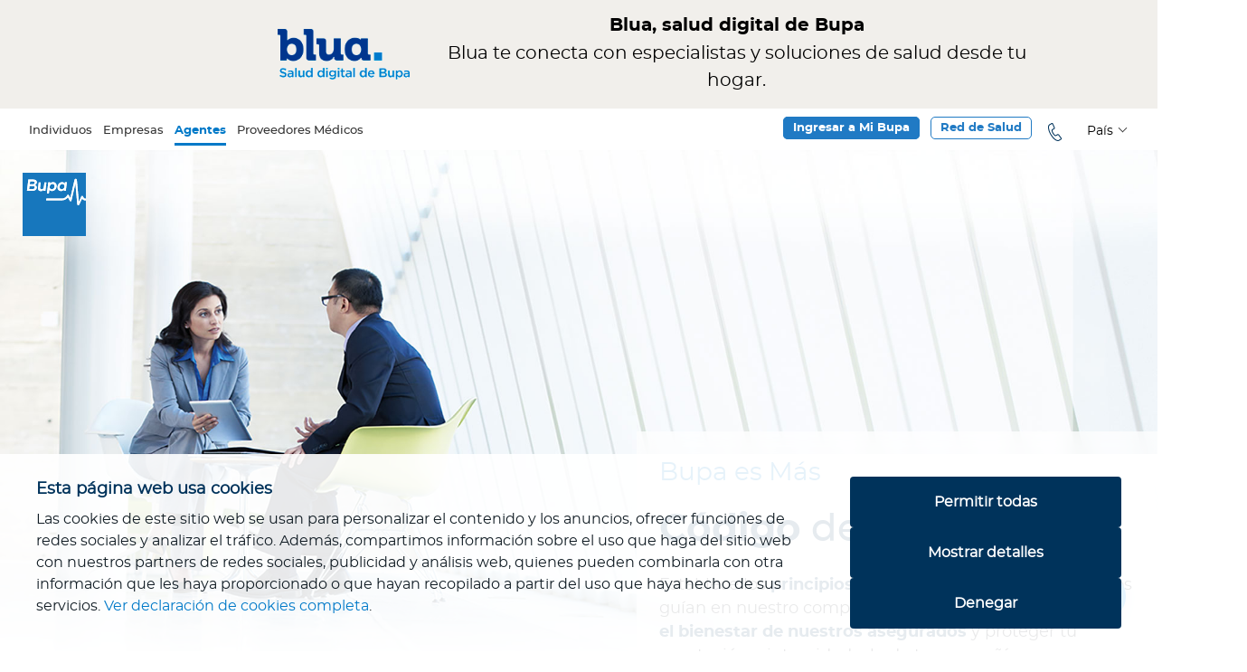

--- FILE ---
content_type: text/html; charset=UTF-8
request_url: https://www.bupasalud.com.mx/agentes/academia/codigo-de-etica
body_size: 23289
content:
<!DOCTYPE html>
<html lang="es" dir="ltr">
  <head>
    <meta charset="utf-8" />
<meta name="description" content="Conoce los valores fundamentales que nos guían en nuestro comportamiento ético para garantizar el bienestar de nuestros asegurados." />
<link rel="canonical" href="https://www.bupasalud.com.mx/agentes/academia/codigo-de-etica" />
<link rel="alternate" hreflang="es" href="https://www.bupasalud.com/agentes/academia/codigo-de-etica" />
<link rel="alternate" hreflang="en" href="https://www.bupasalud.com/agentes/academia/codigo-de-etica" />
<link rel="alternate" hreflang="es-mx" href="https://www.bupasalud.com.mx/agentes/academia/codigo-de-etica" />
<link rel="alternate" hreflang="es-bo" href="https://www.bupasalud.com.bo/agentes/academia/codigo-de-etica" />
<link rel="alternate" hreflang="es-ec" href="https://www.bupasalud.com.ec/agentes/academia/codigo-de-etica" />
<link rel="alternate" hreflang="es-gt" href="https://www.bupasalud.com.gt/agentes/academia/codigo-de-etica" />
<link rel="alternate" hreflang="es-pa" href="https://www.bupasalud.com.pa/agentes/academia/codigo-de-etica" />
<link rel="alternate" hreflang="es-do" href="https://www.bupasalud.com.do/agentes/academia/codigo-de-etica" />
<link rel="alternate" hreflang="es-co" href="https://www.bupasalud.com.co/agentes/academia/codigo-de-etica" />
<link rel="alternate" hreflang="en-tt" href="https://www.bupasalud.com.tt/agentes/academia/codigo-de-etica" />
<meta name="Generator" content="Drupal 10 (https://www.drupal.org)" />
<meta name="MobileOptimized" content="width" />
<meta name="HandheldFriendly" content="true" />
<meta name="viewport" content="width=device-width, initial-scale=1.0" />
<noscript><link rel="stylesheet" href="/core/themes/claro/css/components/dropbutton-noscript.css?t75gp3" />
</noscript><link rel="icon" href="/sites/default/files/Bupa-social-profile-ro1und.png" type="image/png" />

    <title>Código de Ética - Bupa México</title>
	<meta name="viewport" content="width=device-width, initial-scale=1, shrink-to-fit=no"> 
    <link rel="stylesheet" media="all" href="/core/assets/vendor/normalize-css/normalize.css?t75gp3" />
<link rel="stylesheet" media="all" href="/core/modules/system/css/components/align.module.css?t75gp3" />
<link rel="stylesheet" media="all" href="/core/modules/system/css/components/fieldgroup.module.css?t75gp3" />
<link rel="stylesheet" media="all" href="/core/modules/system/css/components/container-inline.module.css?t75gp3" />
<link rel="stylesheet" media="all" href="/core/modules/system/css/components/clearfix.module.css?t75gp3" />
<link rel="stylesheet" media="all" href="/core/modules/system/css/components/details.module.css?t75gp3" />
<link rel="stylesheet" media="all" href="/core/modules/system/css/components/hidden.module.css?t75gp3" />
<link rel="stylesheet" media="all" href="/core/modules/system/css/components/item-list.module.css?t75gp3" />
<link rel="stylesheet" media="all" href="/core/modules/system/css/components/js.module.css?t75gp3" />
<link rel="stylesheet" media="all" href="/core/modules/system/css/components/nowrap.module.css?t75gp3" />
<link rel="stylesheet" media="all" href="/core/modules/system/css/components/position-container.module.css?t75gp3" />
<link rel="stylesheet" media="all" href="/core/modules/system/css/components/reset-appearance.module.css?t75gp3" />
<link rel="stylesheet" media="all" href="/core/modules/system/css/components/resize.module.css?t75gp3" />
<link rel="stylesheet" media="all" href="/core/modules/system/css/components/tablesort.module.css?t75gp3" />
<link rel="stylesheet" media="all" href="/core/modules/views/css/views.module.css?t75gp3" />
<link rel="stylesheet" media="all" href="/modules/contrib/gutenberg/vendor/gutenberg/block-library/style.css?t75gp3" />
<link rel="stylesheet" media="all" href="/modules/contrib/gutenberg/vendor/gutenberg/block-library/theme.css?t75gp3" />
<link rel="stylesheet" media="all" href="/modules/contrib/gutenberg/css/block-library.css?t75gp3" id="drupal-blocks" />
<link rel="stylesheet" media="all" href="/core/themes/claro/css/base/variables.css?t75gp3" />
<link rel="stylesheet" media="all" href="/core/themes/claro/css/base/elements.css?t75gp3" />
<link rel="stylesheet" media="all" href="/core/themes/claro/css/base/typography.css?t75gp3" />
<link rel="stylesheet" media="all" href="/core/themes/claro/css/base/print.css?t75gp3" />
<link rel="stylesheet" media="all" href="/core/themes/claro/css/layout/system-admin--layout.css?t75gp3" />
<link rel="stylesheet" media="all" href="/core/themes/claro/css/layout/breadcrumb.css?t75gp3" />
<link rel="stylesheet" media="all" href="/core/themes/claro/css/layout/local-actions.css?t75gp3" />
<link rel="stylesheet" media="all" href="/core/themes/claro/css/layout/layout.css?t75gp3" />
<link rel="stylesheet" media="all" href="/core/themes/claro/css/components/system-admin--admin-list.css?t75gp3" />
<link rel="stylesheet" media="all" href="/core/themes/claro/css/components/system-admin--links.css?t75gp3" />
<link rel="stylesheet" media="all" href="/core/themes/claro/css/components/system-admin--modules.css?t75gp3" />
<link rel="stylesheet" media="all" href="/core/themes/claro/css/components/system-admin--panel.css?t75gp3" />
<link rel="stylesheet" media="all" href="/core/themes/claro/css/layout/card-list.css?t75gp3" />
<link rel="stylesheet" media="all" href="/core/themes/claro/css/components/card.css?t75gp3" />
<link rel="stylesheet" media="all" href="/core/themes/claro/css/classy/components/container-inline.css?t75gp3" />
<link rel="stylesheet" media="all" href="/core/themes/claro/css/classy/components/exposed-filters.css?t75gp3" />
<link rel="stylesheet" media="all" href="/core/themes/claro/css/classy/components/field.css?t75gp3" />
<link rel="stylesheet" media="all" href="/core/themes/claro/css/classy/components/icons.css?t75gp3" />
<link rel="stylesheet" media="all" href="/core/themes/claro/css/classy/components/inline-form.css?t75gp3" />
<link rel="stylesheet" media="all" href="/core/themes/claro/css/classy/components/item-list.css?t75gp3" />
<link rel="stylesheet" media="all" href="/core/themes/claro/css/classy/components/link.css?t75gp3" />
<link rel="stylesheet" media="all" href="/core/themes/claro/css/classy/components/links.css?t75gp3" />
<link rel="stylesheet" media="all" href="/core/themes/claro/css/classy/components/menu.css?t75gp3" />
<link rel="stylesheet" media="all" href="/core/themes/claro/css/classy/components/more-link.css?t75gp3" />
<link rel="stylesheet" media="all" href="/core/themes/claro/css/classy/components/tablesort.css?t75gp3" />
<link rel="stylesheet" media="all" href="/core/themes/claro/css/classy/components/textarea.css?t75gp3" />
<link rel="stylesheet" media="all" href="/core/themes/claro/css/classy/components/ui-dialog.css?t75gp3" />
<link rel="stylesheet" media="all" href="/core/themes/claro/css/components/accordion.css?t75gp3" />
<link rel="stylesheet" media="all" href="/core/themes/claro/css/components/action-link.css?t75gp3" />
<link rel="stylesheet" media="all" href="/core/themes/claro/css/components/content-header.css?t75gp3" />
<link rel="stylesheet" media="all" href="/core/themes/claro/css/components/ckeditor5.css?t75gp3" />
<link rel="stylesheet" media="all" href="/core/themes/claro/css/components/container-inline.css?t75gp3" />
<link rel="stylesheet" media="all" href="/core/themes/claro/css/components/container-inline.module.css?t75gp3" />
<link rel="stylesheet" media="all" href="/core/themes/claro/css/components/breadcrumb.css?t75gp3" />
<link rel="stylesheet" media="all" href="/core/themes/claro/css/components/button.css?t75gp3" />
<link rel="stylesheet" media="all" href="/core/themes/claro/css/components/details.css?t75gp3" />
<link rel="stylesheet" media="all" href="/core/themes/claro/css/components/divider.css?t75gp3" />
<link rel="stylesheet" media="all" href="/core/themes/claro/css/components/messages.css?t75gp3" />
<link rel="stylesheet" media="all" href="/core/themes/claro/css/components/entity-meta.css?t75gp3" />
<link rel="stylesheet" media="all" href="/core/themes/claro/css/components/fieldset.css?t75gp3" />
<link rel="stylesheet" media="all" href="/core/themes/claro/css/components/form.css?t75gp3" />
<link rel="stylesheet" media="all" href="/core/themes/claro/css/components/form--checkbox-radio.css?t75gp3" />
<link rel="stylesheet" media="all" href="/core/themes/claro/css/components/form--field-multiple.css?t75gp3" />
<link rel="stylesheet" media="all" href="/core/themes/claro/css/components/form--managed-file.css?t75gp3" />
<link rel="stylesheet" media="all" href="/core/themes/claro/css/components/form--text.css?t75gp3" />
<link rel="stylesheet" media="all" href="/core/themes/claro/css/components/form--select.css?t75gp3" />
<link rel="stylesheet" media="all" href="/core/themes/claro/css/components/help.css?t75gp3" />
<link rel="stylesheet" media="all" href="/core/themes/claro/css/components/image-preview.css?t75gp3" />
<link rel="stylesheet" media="all" href="/core/themes/claro/css/components/menus-and-lists.css?t75gp3" />
<link rel="stylesheet" media="all" href="/core/themes/claro/css/components/modules-page.css?t75gp3" />
<link rel="stylesheet" media="all" href="/core/themes/claro/css/components/node.css?t75gp3" />
<link rel="stylesheet" media="all" href="/core/themes/claro/css/components/page-title.css?t75gp3" />
<link rel="stylesheet" media="all" href="/core/themes/claro/css/components/pager.css?t75gp3" />
<link rel="stylesheet" media="all" href="/core/themes/claro/css/components/skip-link.css?t75gp3" />
<link rel="stylesheet" media="all" href="/core/themes/claro/css/components/tables.css?t75gp3" />
<link rel="stylesheet" media="all" href="/core/themes/claro/css/components/table--file-multiple-widget.css?t75gp3" />
<link rel="stylesheet" media="all" href="/core/themes/claro/css/components/search-admin-settings.css?t75gp3" />
<link rel="stylesheet" media="all" href="/core/themes/claro/css/components/tablesort-indicator.css?t75gp3" />
<link rel="stylesheet" media="all" href="/core/themes/claro/css/components/system-status-report-general-info.css?t75gp3" />
<link rel="stylesheet" media="all" href="/core/themes/claro/css/components/system-status-report.css?t75gp3" />
<link rel="stylesheet" media="all" href="/core/themes/claro/css/components/system-status-counter.css?t75gp3" />
<link rel="stylesheet" media="all" href="/core/themes/claro/css/components/system-status-report-counters.css?t75gp3" />
<link rel="stylesheet" media="all" href="/core/themes/claro/css/components/tableselect.css?t75gp3" />
<link rel="stylesheet" media="all" href="/core/themes/claro/css/components/tabs.css?t75gp3" />
<link rel="stylesheet" media="all" href="/core/themes/claro/css/components/views-exposed-form.css?t75gp3" />
<link rel="stylesheet" media="all" href="/core/themes/claro/css/theme/colors.css?t75gp3" />
<link rel="stylesheet" media="all" href="/themes/custom/pixel/css/bootstrap.min.css?t75gp3" />
<link rel="stylesheet" media="all" href="/themes/custom/pixel/css/slick.css?t75gp3" />
<link rel="stylesheet" media="all" href="/themes/custom/pixel/css/slick-theme.css?t75gp3" />
<link rel="stylesheet" media="all" href="/themes/custom/pixel/css/main.css?t75gp3" />
<link rel="stylesheet" media="all" href="/themes/custom/pixel/css/responsive.css?t75gp3" />
<link rel="stylesheet" media="all" href="/themes/custom/pixel/css/fotorama.css?t75gp3" />
<link rel="stylesheet" media="all" href="/themes/custom/pixel/css/adds.css?t75gp3" />

    <script src="/core/misc/touchevents-test.js?v=10.5.8"></script>

                    	<!-- Google Tag Manager -->
        	<script>(function(w,d,s,l,i){w[l]=w[l]||[];w[l].push({'gtm.start':
        	new Date().getTime(),event:'gtm.js'});var f=d.getElementsByTagName(s)[0],
        	j=d.createElement(s),dl=l!='dataLayer'?'&l='+l:'';j.async=true;j.src= 'https://www.googletagmanager.com/gtm.js?id='+i+dl;f.parentNode.insertBefore(j,f);
        	})(window,document,'script','dataLayer','GTM-5TXFHFP');</script>
        	<!-- End Google Tag Manager -->
    		    <meta name="facebook-domain-verification" content="cez7mlewmxj0lc0xo465ant91uvly">
	<link rel="preload" as="font" href="/themes/custom/pixel/fonts/montserrat-regular.woff" type="font/woff" crossorigin="anonymous">
	<link rel="preload" as="font" href="/themes/custom/pixel/fonts/montserrat-black.woff" type="font/woff" crossorigin="anonymous">
	<link rel="preload" as="font" href="/themes/custom/pixel/fonts/montserrat-italic.woff" type="font/woff" crossorigin="anonymous">
	<link rel="preload" as="font" href="/themes/custom/pixel/fonts/montserrat-medium.woff" type="font/woff" crossorigin="anonymous">
	<link rel="preload" as="font" href="/themes/custom/pixel/fonts/montserrat-bold.woff" type="font/woff" crossorigin="anonymous">
	<link rel="preload" as="font" href="/themes/custom/pixel/fonts/bupa-iconfonts.woff" type="font/woff" crossorigin="anonymous">
	<link rel="preload" as="font" href="/themes/custom/pixel/fonts/fontawesome-webfont.woff2?v=4.7.0" type="font/woff2" crossorigin="anonymous">
		    <!-- Custom CSS -->
    	
    <style>#block-piedepaginacorporativos, #block-piedepaginaproveedores, .bupa-bc-cor, #block-piedepaginacorporativos-2, #block-piedepaginaproveedores-2 {display:none !important;} @media only screen and (min-width: 1025px) { #li-individuos {background-color:#fff;} #bupa-ind-main-link {color:#009ee0 !important;} } .solo-cor, .solo-pro {display:none !important;} #pxc-m-ind {color: #0079c8; font-family: 'm-bold';} #pxc-m-ind:before {content: ''; display: block; width: 100%; height: 3px; background-color: #0079c8; position: relative; top: 1.65rem;}/* Ind:/agentes/academia/codigo-de-etica<p>No habia el contexto.</p>-//-individuos */#pxc-m-age {color: #0079c8 !important; font-family: 'm-bold' !important;} #pxc-m-age:before {content: ''; display: block; width: 100%; height: 3px; background-color: #0079c8; position: relative; top: 1.65rem;} #pxc-m-pro, #pxc-m-ind, #pxc-m-cor {color: #333; font-family: 'm-medium' !important;} #pxc-m-ind:before, #pxc-m-cor:before, #pxc-m-pro:before {display:none;}/* Agente:/agentes/academia/codigo-de-etica<p>No habia el contexto.</p>-//-individuos */</style><style>
#block-pixelmenu2021.pxc-menu-outline .nav-link-color {
   text-shadow: -1px -1px 0 #fff, 1px -1px 0 #fff, -1px 1px 0 #fff, 1px 1px 0 #fff;
}
@media (max-width: 767px) { 
.pxc-table-celdas-w100 td, .pxc-table-celdas-w100 tr {
    display: block;
    height: auto;
}
}
/*.grecaptcha-badge {
display:none !important;
}*/
</style><style>.data-ec, .data-do, .data-tt, .data-bo, .data-gt, .data-pa, .data-cl, .data-co, .data-lt, .data-pe, .data-no-mx {display:none !important;}
.eu-cookie-compliance-message .find-more-button {display:none !important;}</style>


	 
  </head>
        <body  class="méxico not-logged-in page-taxonomy">
                        <!-- Google Tag Manager (noscript) -->
            <noscript><iframe src="https://www.googletagmanager.com/ns.html?id=GTM-5TXFHFP" height="0" width="0" style="display:none;visibility:hidden"></iframe></noscript>
            <!-- End Google Tag Manager (noscript) -->
                
        <a href="#main-content" class="visually-hidden focusable">
      Pasar al contenido principal
    </a>
    
      <div class="page-wrapper dialog-off-canvas-main-canvas" data-off-canvas-main-canvas>
    <!-- Header -->
<header class="top-header" id="header">
  <div class="container-fluid">
      
			<div id="pxc-top-header">
		    <div class="container-fluid">
    			<div class="row">
    				<div class="col-md-12">  <div class="region region-top">
    <div id="block-pixel-cintillacopame">
  
    
      
            <div class="clearfix text-formatted field field--name-body field--type-text-with-summary field--label-hidden field__item"><a href="https://www.bupasalud.com.mx/blua-servicios"><div class="blq-blua container-fluid"><div class="container w-75"><div class="row py-3 align-content-center align-items-center justify-content-center"><div class="col-md-4 logo"><img class="img-fluid" src="https://www.bupasalud.com.mx/sites/default/files/2024-09/media/Blua-mark-Spa-descriptor-vrt.png" alt="Logo Blua" width="45%" height="45%"></div><div class="col-md-8"><span class="bold mb-1 h5 negro  text-center d-block">Blua, salud digital de Bupa</span><p class="m-0 fs-5 text-center negro">Blua te conecta con especialistas y soluciones de salud desde tu hogar.</p></div></div></div></div></a><style>
#block-pixel-cintillacopame{
width:120%;
margin-left:-10%;
}
.blq-blua .logo{ text-align: right;}
.blq-blua {background-color: #f1efeb;}
.negro {color:#000 !important;}
	
/* Movil */
@media (max-width: 767px) {
.blq-blua .logo{ text-align: center; margin-bottom: 15px;}
.blq-blua .logo img { height: 50px;width: auto; }
	
.blq-blua .container.w-75{ width: 100% !important;}
.blq-blua h3, .blq-blua p { text-align: center;}	
.blq-blua p { font-size: .9rem !important;}	
	
}	
/* Tablet */
@media (max-width: 1024px) and (min-width: 768px) {
.blq-blua .logo img { width: 75% !important; }	
}	
	
</style></div>
      
  </div>

  </div>
</div>
    			</div>
			</div>
		</div>
	    <div class="row nav-1">
      <div class="col-md-6">
          <div class="region region-header-left">
    <div id="block-pixelbloquetopheaderleft">
  
    
      
            <div class="clearfix text-formatted field field--name-body field--type-text-with-summary field--label-hidden field__item"><!-- No video detected -->
<div class="top-bar">
<ul class="top-bar-menu">
	<li class="individuos"><a class="link individuos" href="/individuos" id="pxc-m-ind">Individuos</a></li>
	<li class="corporativos data-no-lt"><a class="link corporativos" href="/corporativos" id="pxc-m-cor">Empresas</a></li>
	<li class="agentes data-no-pe data-no-py"><a class="link agentes" href="/agentes" id="pxc-m-age">Agentes</a></li>
	<li class="proveedores data-no-pe data-no-py"><a class="link proveedores" href="/prestadores-de-salud" id="pxc-m-pro"><span class="data-no-mx">Prestadores de salud</span><span class="data-mx">Proveedores Médicos</span></a></li>
</ul>
</div>
</div>
      
  </div>

  </div>

      </div>
      <div class="col-md-6">
          <div class="region region-header-right">
    <div class="language-switcher-language-url" id="block-alternadordeidioma" role="navigation">
  
    
      <ul class="links"><li data-drupal-link-system-path="taxonomy/term/1121" class="es is-active" aria-current="page"><a href="/agentes/academia/codigo-de-etica" class="language-link is-active" hreflang="es" data-drupal-link-system-path="taxonomy/term/1121" aria-current="page">Spanish</a></li><li data-drupal-link-system-path="taxonomy/term/1121" class="en is-active" aria-current="page"><a href="/en/taxonomy/term/1121" class="language-link" hreflang="en" data-drupal-link-system-path="taxonomy/term/1121">English</a></li><li data-drupal-link-system-path="taxonomy/term/1121" class="es-mx is-active" aria-current="page"><a href="/es-mx/taxonomy/term/1121" class="language-link" hreflang="es-mx" data-drupal-link-system-path="taxonomy/term/1121">Español de México</a></li><li data-drupal-link-system-path="taxonomy/term/1121" class="es-bo is-active" aria-current="page"><a href="/es-bo/taxonomy/term/1121" class="language-link" hreflang="es-bo" data-drupal-link-system-path="taxonomy/term/1121">Español de Bolivia</a></li><li data-drupal-link-system-path="taxonomy/term/1121" class="es-ec is-active" aria-current="page"><a href="/es-ec/taxonomy/term/1121" class="language-link" hreflang="es-ec" data-drupal-link-system-path="taxonomy/term/1121">Español de Ecuador</a></li><li data-drupal-link-system-path="taxonomy/term/1121" class="es-gt is-active" aria-current="page"><a href="/es-gt/taxonomy/term/1121" class="language-link" hreflang="es-gt" data-drupal-link-system-path="taxonomy/term/1121">Español de Guatemala</a></li><li data-drupal-link-system-path="taxonomy/term/1121" class="es-pa is-active" aria-current="page"><a href="/es-pa/taxonomy/term/1121" class="language-link" hreflang="es-pa" data-drupal-link-system-path="taxonomy/term/1121">Español de Panamá</a></li><li data-drupal-link-system-path="taxonomy/term/1121" class="es-do is-active" aria-current="page"><a href="/es-do/taxonomy/term/1121" class="language-link" hreflang="es-do" data-drupal-link-system-path="taxonomy/term/1121">Español de República Dominicana</a></li><li data-drupal-link-system-path="taxonomy/term/1121" class="es-co is-active" aria-current="page"><a href="/es-co/taxonomy/term/1121" class="language-link" hreflang="es-co" data-drupal-link-system-path="taxonomy/term/1121">Español de Colombia</a></li><li data-drupal-link-system-path="taxonomy/term/1121" class="en-tt is-active" aria-current="page"><a href="/en-tt/taxonomy/term/1121" class="language-link" hreflang="en-tt" data-drupal-link-system-path="taxonomy/term/1121">Inglés de Trinidad y Tobago</a></li></ul>
  </div>
<div id="block-pixelbloquetopheaderright">
  
    
      
            <div class="clearfix text-formatted field field--name-body field--type-text-with-summary field--label-hidden field__item"><div class="iconos-nav">
<ul><li class="oculto"><svg class="bi bi-building" fill="currentColor" height="28" viewBox="0 0 18 18" width="28" xmlns="http://www.w3.org/2000/svg"><path d="M14.763.075A.5.5 0 0 1 15 .5v15a.5.5 0 0 1-.5.5h-3a.5.5 0 0 1-.5-.5V14h-1v1.5a.5.5 0 0 1-.5.5h-9a.5.5 0 0 1-.5-.5V10a.5.5 0 0 1 .342-.474L6 7.64V4.5a.5.5 0 0 1 .276-.447l8-4a.5.5 0 0 1 .487.022zM6 8.694 1 10.36V15h5V8.694zM7 15h2v-1.5a.5.5 0 0 1 .5-.5h2a.5.5 0 0 1 .5.5V15h2V1.309l-7 3.5V15z" fill-rule="evenodd"></path><path d="M2 11h1v1H2v-1zm2 0h1v1H4v-1zm-2 2h1v1H2v-1zm2 0h1v1H4v-1zm4-4h1v1H8V9zm2 0h1v1h-1V9zm-2 2h1v1H8v-1zm2 0h1v1h-1v-1zm2-2h1v1h-1V9zm0 2h1v1h-1v-1zM8 7h1v1H8V7zm2 0h1v1h-1V7zm2 0h1v1h-1V7zM8 5h1v1H8V5zm2 0h1v1h-1V5zm2 0h1v1h-1V5zm0-2h1v1h-1V3z"></path></svg></li>
	<li id="pxc-icono-nav-tel-num" class="oculto"><span class="data-no-mx data-no-bo medium">(591) 334 24264</span><span class="data-mx medium">(55) 5520 2872</span></li>
	<li id="pxc-icono-nav-tel"><a href="/contactenos"><svg class="bi bi-telephone" fill="currentColor" height="28" viewBox="0 0 18 18" width="28" xmlns="http://www.w3.org/2000/svg"><path clip-rule="evenodd" d="M13.5494 15.7759C13.4786 16.1076 13.2663 16.395 12.97 16.5631L10.8736 17.7528C10.5862 17.9165 10.2412 18.0005 9.85199 18.0005C9.03822 18.0005 8.0608 17.6422 7.05684 16.9744C5.48678 15.9307 3.87249 14.2102 2.36877 11.6451C0.865046 9.07988 0.15299 6.84641 0.0203088 4.98887C-0.103527 3.22421 0.343167 1.85759 1.2454 1.34456L3.34176 0.154851C3.63809 -0.00878894 3.99633 -0.0441706 4.31918 0.0575517C4.64646 0.163697 4.91183 0.402523 5.04893 0.712113L6.69418 4.40065C6.97281 5.02868 6.72956 5.76285 6.12807 6.1034L4.55801 6.99678C4.19977 7.20023 4.50494 8.45628 5.37179 9.93789C5.79637 10.6632 6.2696 11.2824 6.69418 11.6804C7.05242 12.0166 7.39297 12.1979 7.56545 12.105L9.13551 11.2116C9.737 10.8711 10.5021 11.0259 10.9134 11.5787L13.3415 14.8206C13.545 15.0992 13.6201 15.4442 13.5494 15.7759ZM12.5012 15.7582C12.5675 15.7228 12.6118 15.6609 12.6295 15.5857C12.6471 15.5105 12.6295 15.4397 12.5852 15.3778L10.1572 12.1316C10.0289 11.9591 9.79008 11.9104 9.60432 12.0166L8.03426 12.9099C7.49911 13.2107 6.82686 13.0824 6.04846 12.3527C5.50447 11.8441 4.99586 11.1409 4.56243 10.4023C3.45233 8.51377 2.96583 6.8243 4.09362 6.18743L5.66369 5.29404C5.84944 5.1879 5.92463 4.96234 5.8406 4.77216L4.19092 1.08804C4.15997 1.01728 4.10247 0.96863 4.02728 0.942094C4.00075 0.933248 3.96979 0.928826 3.94325 0.928826C3.89903 0.928826 3.85038 0.942094 3.81057 0.964207L1.71421 2.15834C1.19233 2.45024 0.851778 3.44535 0.957923 4.92696C1.08176 6.65181 1.75401 8.74818 3.18255 11.1807C4.61108 13.6176 6.12365 15.2363 7.58314 16.2049C8.83477 17.0363 9.88295 17.2442 10.4048 16.9479L12.5012 15.7582Z" fill="#00335B" fill-rule="evenodd"></path></svg></a></li>
	<li class="data-lt"><svg class="bi bi-globe" fill="currentColor" height="28" viewBox="0 0 18 18" width="28" xmlns="http://www.w3.org/2000/svg"><path clip-rule="evenodd" d="M9 0C4.03773 0 0 4.03773 0 9C0 13.9623 4.03773 18 9 18C13.9623 18 18 13.9623 18 9C18 4.03773 13.9623 0 9 0ZM9.39682 17.0877V13.5409H12.0068C11.1191 15.3859 9.93273 16.6009 9.39682 17.0877ZM9.39682 12.7432V9.39682H13.05C13.005 10.5382 12.7718 11.6632 12.3505 12.7432H9.39682ZM10.575 17.0509C11.2705 16.3105 12.2032 15.1282 12.8986 13.5409H15.8236C14.6127 15.3614 12.7064 16.6336 10.575 17.0509ZM9.39682 4.45909V0.912273C9.93273 1.39909 11.1191 2.61 12.0068 4.46318H9.39682V4.45909ZM12.9027 4.45909C12.2073 2.87182 11.2705 1.68545 10.5791 0.949091C12.7105 1.36636 14.6168 2.63864 15.8318 4.45909H12.9027ZM9.39682 8.60318V5.25682H12.3545C12.7718 6.33682 13.005 7.46182 13.05 8.60318H9.39682ZM17.19 9.39682C17.1327 10.5709 16.8341 11.6959 16.2941 12.7432H13.2136C13.5941 11.6632 13.8068 10.5382 13.8477 9.39682H17.19ZM17.19 8.60318H13.8477C13.8068 7.46182 13.5941 6.33682 13.2136 5.25682H16.2941C16.8341 6.3 17.1368 7.425 17.19 8.60318ZM8.60318 0.912273V4.45909H5.99318C6.88091 2.61409 8.06727 1.40318 8.60318 0.912273ZM8.60318 13.5409V17.0918C8.06727 16.605 6.88091 15.3941 5.99318 13.5409H8.60318ZM4.78636 12.7432H1.70591C1.16591 11.7 0.867273 10.575 0.81 9.39682H4.15227C4.19318 10.5382 4.40591 11.6632 4.78636 12.7432ZM0.81 8.60318C0.867273 7.42909 1.16591 6.30409 1.70591 5.25682H4.78636C4.40591 6.33682 4.19318 7.46182 4.15227 8.60318H0.81ZM5.09727 13.5409C5.79273 15.1282 6.72955 16.3105 7.42091 17.0509C5.28955 16.6336 3.38318 15.3614 2.16818 13.5409H5.09727ZM8.60318 9.39682V12.7432H5.64545C5.22818 11.6632 4.995 10.5382 4.95 9.39682H8.60318ZM2.17227 4.45909C3.38727 2.63864 5.28955 1.36636 7.425 0.949091C6.72955 1.68545 5.79682 2.87182 5.10136 4.45909H2.17227ZM8.60318 5.25682V8.60318H4.95C4.995 7.46182 5.22818 6.33682 5.64955 5.25682H8.60318Z" fill="#00335B" fill-rule="evenodd"></path></svg><div class="btn-group dropdown"><button aria-expanded="false" class="btn btn-secondary btn-sm dropdown-toggle" data-bs-toggle="dropdown" id="dd-idioma" type="button">Español</button>
	<ul aria-labelledby="dd-idioma" class="dropdown-menu" id="dd-idioma-ul">
                <li><a class="dropdown-item" href="#" hreflang="en" id="pxc-lang-link-en">English</a></li>
		<li><a class="dropdown-item" href="#" hreflang="es" id="pxc-lang-link-es">Español</a></li>
	</ul></div>
	</li>
	<li>
	<div class="btn-group"><button aria-expanded="false" class="btn btn-secondary btn-sm dropdown-toggle" data-toggle="dropdown" id="dd-pais" type="button"><span class="data-no-cl">País</span><span class="data-cl">País de residencia</span></button></div>
	</li>
	<li id="pxc-icono-nav-bus"><svg class="bi bi-search" fill="currentColor" height="29" viewBox="0 0 18 18" width="25" xmlns="http://www.w3.org/2000/svg"><path clip-rule="evenodd" d="M12.7311 11.3301C12.7696 11.3558 12.8038 11.3814 12.8337 11.4156L17.7813 16.3632C18.0849 16.6668 18.0592 17.1842 17.7257 17.5177L16.5155 18.7279C16.182 19.0614 15.6646 19.0871 15.361 18.7835L10.4177 13.8317C10.3835 13.7975 10.3578 13.7632 10.3322 13.729C7.70658 15.2856 4.26425 14.9349 2.00642 12.6771C-0.666202 10.0045 -0.666202 5.67269 2.00642 3.00007C4.67904 0.32745 9.01082 0.32745 11.6834 3.00007C13.937 5.26218 14.2876 8.70451 12.7311 11.3301ZM11.0335 12.1169L11.119 12.0314C13.4153 9.69231 13.4025 5.92926 11.0762 3.60729C8.73714 1.26821 4.94844 1.26821 2.60936 3.60729C0.270284 5.94637 0.270284 9.73507 2.60936 12.0742C4.93133 14.3961 8.69011 14.4132 11.0335 12.1169ZM11.0377 13.2458L15.9126 18.1207L17.1228 16.9105L12.2479 12.0357V12.0399C12.0768 12.2623 11.8844 12.4761 11.6834 12.6814C11.4782 12.8824 11.2644 13.0705 11.0377 13.2458Z" fill="#00335B" fill-rule="evenodd"></path></svg></li>
</ul></div>
<ul class="top-bar-menu">
<li class="data-no-cl data-no-mx pxc-rs-button">
<span class="pxc-boton-azul1-small">Ingresar a Mi Bupa</span>
      <ul class="pxc-rs-ec"><li class="p-0 w-100"><a href="https://onlineservices.bupasalud.com/Bupa.Security/IdentityServer/core/auth/login?id=6fc7671b22059cd5a7e232c7cd20db63&lang=SPA">Para Clientes</a></li><li class="p-0 w-100"><a href="https://onlineservicesshell.bupasalud.com/">Para Agentes</a></li></ul>
</li>
<li class="data-mx"><a class="pxc-boton-azul1-small" href="https://security-services.bupa.com.mx/Identity/core/auth/login?id=75fa90ccec8ed9189435f2a65fd17df2&amp;lang=SPA&amp;returnUrl=https%3A//aos.bupa.com.mx/
" target="_blank">Ingresar a Mi Bupa<span class="pxc-hablador">Abre una nueva ventana</span></a></li>
	<li class="data-cl pxc-rs-button">
<span class="pxc-boton-azul1-small">Mi Sucursal Virtual</span>
      <ul class="pxc-rs-ec"><li class="p-0 w-100"><a href="https://webapp.segurosbupa.cl/privatesites/user-authentication/login">Reembolsos en Chile</a></li><li class="p-0 w-100"><a href="https://onlineservices.bupasalud.com/Bupa.Security/IdentityServer/core/auth/login?id=6fc7671b22059cd5a7e232c7cd20db63&lang=SPA">Reembolsos en el extranjero</a></li></ul>
</li>
	<li class="oculto data-no-cl data-no-mx"><a class="pxc-boton-offset-small-naranja" href="/virtual-care">Virtual Care</a></li>
       <li class="oculto"><a class="pxc-boton-offset-small-naranja" href="/blog">Blog</a></li>
       <li class="data-no-cl data-no-mx pxc-boton-blua-menu-w"><a class="pxc-boton-blua-menu" href="/blua-servicios">Blua</a></li>
	<li class="pxc-rs-button"><a class="pxc-boton-offset-small data-no-ec" href="/red-de-salud">Red de Salud</a> <span class="pxc-boton-offset-small data-ec">Red de Salud</span>
	<ul class="pxc-rs-ec solo-ind data-ec"><li><a href="https://www.bupasalud.com.ec/red-de-salud">Productos Internacionales</a></li>
		<li><a href="https://www.bupasalud.com.ec/individuos/seguros-de-salud/seguro-nacional/miBupa/clinicas-staff">Nacional miBupa</a></li>
	</ul><ul class="pxc-rs-ec solo-cor data-ec"><li><a href="https://www.bupasalud.com.ec/red-de-salud">Productos Internacionales</a></li>
		<li><a href="https://www.bupasalud.com.ec/individuos/seguros-de-salud/seguro-nacional/miBupa/clinicas-staff">Nacional miBupa </a></li>
		<li><a href="https://www.bupasalud.com.ec/individuos/seguros-de-salud/seguro-nacional/planes-corporativos">Nacional: Corporativo</a></li>
	</ul></li>
</ul></div>
      
  </div>

  </div>

      </div>
    </div>
            
        <div class="row nav-2" id="pxc-menu-principal-theme">
      <div class="col-md-12">
        <nav class="navbar navbar-expand-lg navbar-light">
          <div id="logo-header">  <div class="region region-branding">
    <div id="block-pixelbloquebranding">
  
    
      
            <div class="clearfix text-formatted field field--name-body field--type-text-with-summary field--label-hidden field__item"><!-- No video detected -->
<p><a href="/"><img class="pxc-desktop" src="/sites/default/files/2025-06/media/bupa-seguro-medico.svg" alt="Logo Bupa" width="100" height="100" loading="lazy"><img class="pxc-movil" src="/sites/default/files/2025-06/media/bupa-seguro-medico.svg" alt="Logo Bupa" width="60" height="60" loading="lazy"></a></p></div>
      
  </div>

  </div>
</div>
		  <button id="pxc-icono-bus"><svg class="bi bi-search" fill="currentColor" height="29" viewbox="0 0 18 18" width="25" xmlns="http://www.w3.org/2000/svg"> <path fill-rule="evenodd" clip-rule="evenodd" d="M12.7311 11.3301C12.7696 11.3558 12.8038 11.3814 12.8337 11.4156L17.7813 16.3632C18.0849 16.6668 18.0592 17.1842 17.7257 17.5177L16.5155 18.7279C16.182 19.0614 15.6646 19.0871 15.361 18.7835L10.4177 13.8317C10.3835 13.7975 10.3578 13.7632 10.3322 13.729C7.70658 15.2856 4.26425 14.9349 2.00642 12.6771C-0.666202 10.0045 -0.666202 5.67269 2.00642 3.00007C4.67904 0.32745 9.01082 0.32745 11.6834 3.00007C13.937 5.26218 14.2876 8.70451 12.7311 11.3301ZM11.0335 12.1169L11.119 12.0314C13.4153 9.69231 13.4025 5.92926 11.0762 3.60729C8.73714 1.26821 4.94844 1.26821 2.60936 3.60729C0.270284 5.94637 0.270284 9.73507 2.60936 12.0742C4.93133 14.3961 8.69011 14.4132 11.0335 12.1169ZM11.0377 13.2458L15.9126 18.1207L17.1228 16.9105L12.2479 12.0357V12.0399C12.0768 12.2623 11.8844 12.4761 11.6834 12.6814C11.4782 12.8824 11.2644 13.0705 11.0377 13.2458Z" fill="#00335B"></path></svg></button>
          <button class="navbar-toggler" type="button" data-toggle="collapse" data-target="#pxc-lateral" aria-controls="pxc-lateral" aria-expanded="false" aria-label="Toggle navigation" onclick="openNav()"> <span class="navbar-toggler-icon"></span> </button>
          <div class="collapse navbar-collapse" id="navbarSupportedContent">
            
            <div class="btn-nav">
              
            </div>
          </div>
        </nav>
      </div>
    </div>
  </div>
</header>
<!-- Fin header --> 
<!-- Cuerpo --> 
<div id="pxc-lateral" class="sidenav">
	  <div class="region region-lateral">
    <div id="block-pixelencabezadomenumovil">
  
    
      
            <div class="clearfix text-formatted field field--name-body field--type-text-with-summary field--label-hidden field__item"><!-- No video detected -->
<div class="container">
<div class="row">
<div class="col-8"><img alt="Logo Bupa" data-entity-type="file" data-entity-uuid="cabfba9c-4d59-4264-82f5-8840c24ff202" src="/sites/default/files/inline-images/Frame_1.png" width="151" height="44"></div>
<div class="col-2">
<a id="pxc-icono-bus-movil"><svg class="bi bi-search" fill="currentColor" height="28" viewBox="0 0 18 18" width="28"> <path d="M11.742 10.344a6.5 6.5 0 1 0-1.397 1.398h-.001c.03.04.062.078.098.115l3.85 3.85a1 1 0 0 0 1.415-1.414l-3.85-3.85a1.007 1.007 0 0 0-.115-.1zM12 6.5a5.5 5.5 0 1 1-11 0 5.5 5.5 0 0 1 11 0z" /> </svg></a>
</div>
<div class="col-2">
<a class="closebtn" href="javascript:void(0)" id="pxc-icono-close-movil" onclick="closeNav()">×</a>
</div>
</div>
</div>
</div>
      
  </div>
<div id="block-pixelbotonesadicionalesmovil">
  
    
      
            <div class="clearfix text-formatted field field--name-body field--type-text-with-summary field--label-hidden field__item"><div class="row">
<div class="col-md-12 data-no-cl data-no-mx text-center pad15" style="margin-top:15px;"><a class="pxc-boton-azul1-small" href="#" style="min-width:250px; display:inline-block;" target="_blank">Ingresar a Mi Bupa<span class="pxc-hablador">Abre una nueva ventana</span></a>
<a class="pxc-boton-offset-small" href="https://onlineservices.bupasalud.com/Bupa.Security/IdentityServer/core/auth/login?id=6fc7671b22059cd5a7e232c7cd20db63&lang=SPA" style="min-width:250px; display:inline-block;">Para Clientes</a>
<a class="pxc-boton-offset-small" href="https://onlineservicesshell.bupasalud.com/" style="min-width:250px; display:inline-block;">Para Agentes</a>
</div>

<div class="col-md-12 data-cl text-center pad15"><a class="pxc-boton-azul1-small" href="https://webapp.segurosbupa.cl/privatesites/user-authentication/login" style="min-width:250px; display:inline-block;" target="_blank">Reembolsos en Chile<span class="pxc-hablador">Abre una nueva ventana</span></a></div>

<div class="col-md-12 data-cl text-center pad15"><a class="pxc-boton-azul1-small" href="https://onlineservices.bupasalud.com/Bupa.Security/IdentityServer/core/auth/login?id=6fc7671b22059cd5a7e232c7cd20db63&lang=SPA" style="min-width:250px; display:inline-block;" target="_blank">Reembolsos en el extranjero<span class="pxc-hablador">Abre una nueva ventana</span></a></div>

<div class="col-md-12 data-mx text-center pad15"><a class="pxc-boton-azul1-small" href="https://security-services.bupa.com.mx/Identity/core/auth/login?id=75fa90ccec8ed9189435f2a65fd17df2&amp;lang=SPA&amp;returnUrl=https%3A//aos.bupa.com.mx/" style="min-width:250px; display:inline-block;" target="_blank">Ingresar a Mi Bupa<span class="pxc-hablador">Abre una nueva ventana</span></a></div>

<div class="col-md-12 text-center pad15 data-no-cl data-no-mx oculto"><a class="pxc-boton-offset-small-naranja" href="/virtual-care" style="min-width:250px; display:inline-block;">Virtual Care</a></div>

<div class="col-md-12 text-center pad15 data-no-cl data-no-mx"><a class="pxc-boton-blua-button" href="/blua-servicios" style="min-width:175px; display:inline-block;">Blua</a></div>

<div class="col-md-12 text-center pad15 data-no-ec"><a class="pxc-boton-offset-small" href="/red-de-salud" style="min-width:250px; display:inline-block;">Red de Salud</a></div>

<div class="col-md-12 text-center pad15"><a class="pxc-boton-offset-small" href="/contactenos" style="min-width:250px; display:inline-block;">Contáctanos</a></div>
</div></div>
      
  </div>

  </div>

</div>
<section id="pxc-main-content">
			<div id="pxc-pre-content">
		  <div class="region region-pre-content">
    <div id="block-pixelbloquedebusqueda">
  
    
      
            <div class="clearfix text-formatted field field--name-body field--type-text-with-summary field--label-hidden field__item"><!-- No video detected -->
<div class="search-block-form block block-search container-inline" data-drupal-selector="search-block-form" id="block-bupa-search" role="search">
<form accept-charset="UTF-8" action="/individuos/buscador-bupa" class="solo-ind" id="search-block-form" method="get">
<div class="js-form-item form-item js-form-type-search form-type-search js-form-item-keys form-item-keys form-no-label"><label class="visually-hidden" for="edit-keys">Search</label> <input class="form-search" data-drupal-selector="edit-keys" id="edit-keys" maxlength="128" name="key" placeholder="Escríbe lo que deseas buscar" size="15" title="Escriba lo que quiere buscar." type="search" value></div>

<div class="form-actions js-form-wrapper form-wrapper" data-drupal-selector="edit-actions-3" id="edit-actions-3"><input class="button js-form-submit form-submit" data-drupal-selector="edit-submit" id="edit-submit" type="submit" value="Ir"> <a class="closebtn-1" href="javascript:void(0)" onclick="closeBus()">×</a></div>
</form>

<form accept-charset="UTF-8" action="/corporativos/buscador-bupa" class="solo-cor" id="search-block-form-1" method="get">
<div class="js-form-item form-item js-form-type-search form-type-search js-form-item-keys form-item-keys form-no-label"><label class="visually-hidden" for="edit-keys-1">Search</label> <input class="form-search" data-drupal-selector="edit-keys-1" id="edit-keys-1" maxlength="128" name="key" placeholder="Escríbe lo que deseas buscar" size="15" title="Escriba lo que quiere buscar." type="search" value></div>

<div class="form-actions js-form-wrapper form-wrapper" data-drupal-selector="edit-actions-1" id="edit-actions-1"><input class="button js-form-submit form-submit" data-drupal-selector="edit-submit" id="edit-submit-1" type="submit" value="Ir"> <a class="closebtn-1" href="javascript:void(0)" onclick="closeBus()">×</a></div>
</form>

<form accept-charset="UTF-8" action="/proveedores/buscador-bupa" class="solo-pro" id="search-block-form-2" method="get">
<div class="js-form-item form-item js-form-type-search form-type-search js-form-item-keys form-item-keys form-no-label"><label class="visually-hidden" for="edit-keys-2">Search</label> <input class="form-search" data-drupal-selector="edit-keys-2" id="edit-keys-2" maxlength="128" name="key" placeholder="Escríbe lo que deseas buscar" size="15" title="Escriba lo que quiere buscar." type="search" value></div>

<div class="form-actions js-form-wrapper form-wrapper" data-drupal-selector="edit-actions-2" id="edit-actions-2"><input class="button js-form-submit form-submit" data-drupal-selector="edit-submit" id="edit-submit-2" type="submit" value="Ir"> <a class="closebtn-1" href="javascript:void(0)" onclick="closeBus()">×</a></div>
</form>
</div>
</div>
      
  </div>
<div id="block-pixelmenudepaises">
  
    
      
            <div class="clearfix text-formatted field field--name-body field--type-text-with-summary field--label-hidden field__item"><!-- No video detected -->
<div class="pxc-pais-desktop"><p><span>Selecciona el país</span></p><ul><li class="nav-item" id="bupa-country-an"><a class="nav-link" href="https://www.bupasalud.com/en" title="Anguila">Anguila</a></li><li class="nav-item" id="bupa-country-ru"><a class="nav-link" href="https://www.bupasalud.com/en" title="Aruba">Aruba</a></li><li class="nav-item" id="bupa-country-bo"><a class="nav-link" href="https://oferta.bisaseguros.com/seguro-bupa" title="Bolivia">Bolivia</a></li><li class="nav-item" id="bupa-country-br"><a class="nav-link" href="https://www.careplus.com.br" title="Brasil">Brasil</a></li><li class="nav-item" id="bupa-country-ch"><a class="nav-link" href="https://www.segurosaludglobal.cl" title="Chile">Chile</a></li><li class="nav-item" id="bupa-country-co"><a class="nav-link" href="https://www.bupasalud.com.co" title="Colombia">Colombia</a></li><li class="nav-item" id="bupa-country-ec"><a class="nav-link" href="https://www.bupasalud.com.ec" title="Ecuador">Ecuador</a></li><li class="nav-item" id="bupa-country-gu"><a class="nav-link" href="https://www.bupasalud.com.gt" title="Guatemala">Guatemala</a></li><li class="nav-item" id="bupa-country-is"><a class="nav-link " href="https://www.bupasalud.com/en" title="Islas Vírgenes Británicas">Islas Vírgenes Británicas</a></li><li class="nav-item" id="bupa-country-mx"><a class="nav-link" href="https://www.bupasalud.com.mx" title="México">México</a></li><li class="nav-item" id="bupa-country-pn"><a class="nav-link " href="https://www.bupasalud.com.pa" title="Panamá">Panamá</a></li><li class="nav-item" id="bupa-country-py"><a class="nav-link " href="https://www.bupasalud.com.py" title="Paraguay">Paraguay</a></li><li class="nav-item" id="bupa-country-pe"><a class="nav-link " href="https://www.bupasalud.com.pe" title="Perú">Perú</a></li><li class="nav-item" id="bupa-country-do"><a class="nav-link" href="https://www.bupasalud.com.do" title="República Dominicana">República Dominicana</a></li><li class="nav-item" id="bupa-country-tt"><a class="nav-link" href="https://www.bupasalud.com.tt" title="Trinidad y Tobago">Trinidad y Tobago</a></li><li class="nav-item" id="bupa-country-les"><a class="nav-link" href="https://www.bupasalud.com" title="Latinoamérica">Latinoamérica</a></li><li class="nav-item" id="bupa-country-len"><a class="nav-link" href="https://www.bupasalud.com/en" title="Latinamerica">Latin America</a></li></ul></div></div>
      
  </div>
<div data-drupal-messages-fallback class="hidden messages-list"></div>

  </div>

	</div>		<div id="pxc-fila0">
		  <div class="region region-fila-0">
    <div class="views-element-container" id="block-views-block-pictures-block-2">
  
    
      <div><div class="pxc-hero-vista js-view-dom-id-f55a26787f533fb39696b1bbcaa26953f0187e1910b139cf00f6b99ca4e34bd7">
  
  
  

  
  
  

      
    
       	         	    
        	   
  
    
    
       
      
        

  
  
  
  
      
      
    	  
        
        <div class="pxc-hero pxc-hero-banner pxc-hero-banner-big " id="pxc-hero-19906">
                             <div class="pxc-hero-image"><picture><source srcset="/sites/default/files/portada/2021-10/full/CodigoEtica.jpg" media="(min-width: 1025px)"><source srcset="/sites/default/files/portada/2021-10/tablet/CodigoEtica.jpg" media="(min-width: 768px)"><source srcset="/sites/default/files/portada/2021-10/mobile/CodigoEtica.jpg" media="(min-width: 100px)"><img src="/sites/default/files/portada/2021-10/full/CodigoEtica.jpg" class="img-fluid" alt="Portada Código de Ética MX"></picture></div>
                 <div class="pxc-hero-caption">
               <div class="pxc-hero-image-caption-texto">
                      
<p><span class="azul2 pxc-t3a">Bupa es Más</span></p>

<h1 class="azul1 medium pxc-t0"><strong>Código</strong> de Ética</h1>

<p class="pxc-t6">Establece los <strong class="azul1">principios</strong> y <strong class="azul1">valores</strong> fundamentales que nos guían en nuestro comportamiento ético para <strong class="azul1">garantizar el bienestar de nuestros asegurados</strong> y proteger tu reputación e integridad y la de tu compañía.</p>

               </div>
                         </div>
     </div>
  

    

  
  

  
  
</div>
</div>

  </div>
<div id="block-breadcrumbs">
  
    
        <nav class="breadcrumb" role="navigation" aria-labelledby="system-breadcrumb">
    <ol itemscope itemtype="https://schema.org/BreadcrumbList" class="breadcrumb__list">
              <li itemprop="itemListElement" itemscope
          itemtype="https://schema.org/ListItem" class="breadcrumb__item">
                  <a itemprop="item" href="/" class="breadcrumb__link"><span itemprop="name">Inicio</span></a>
          <meta itemprop="position" content="1" />
              </li>
                <li itemprop="itemListElement" itemscope
          itemtype="https://schema.org/ListItem" class="breadcrumb__item">
                  <a itemprop="item" href="/agentes" class="breadcrumb__link"><span itemprop="name">Agentes</span></a>
          <meta itemprop="position" content="2" />
              </li>
                <li itemprop="itemListElement" itemscope
          itemtype="https://schema.org/ListItem" class="breadcrumb__item">
                  <a itemprop="item" href="/agentes/academia" class="breadcrumb__link"><span itemprop="name">Academia</span></a>
          <meta itemprop="position" content="3" />
              </li>
                <li itemprop="itemListElement" itemscope
          itemtype="https://schema.org/ListItem" class="breadcrumb__item">
                  <a itemprop="item" href="/taxonomy/term/1111" class="breadcrumb__link"><span itemprop="name">Lo que debes saber</span></a>
          <meta itemprop="position" content="4" />
              </li>
              </ol>
  </nav>

  </div>
<div class="views-element-container" id="block-views-block-bloques-asociados-block-6">
  
    
      <div><div class="pxc-bloque-vista js-view-dom-id-90143584278b258fe77f619cbfae8d8be6faa2d2817680c36a5bbf4aa9b137e0">
  
  
  

  
  
  

      <div>

		
<div class="pxc-bloque pxc-gradiente1 padt90 padb90 padmt45 padmb45 pxc-bloque-19911" style=" background-color:#ffffff;">

		    			
		    <div class="pxc-bloque-body">
            <div class="clearfix text-formatted field field--name-body field--type-text-with-summary field--label-hidden field__item"><h2 class="has-text-align-center azul1 pxc-t3">Beneficios</h2>
<!-- /wp:heading -->

<!-- wp:paragraph {"className":"text-center pxc-t6"} -->
<p class="text-center pxc-t6">¿Cuál es el beneficio principal para tu compañía y empleados?</p>
<!-- /wp:paragraph -->

<!-- wp:spacer {"height":28} -->
<div style="height:28px" aria-hidden="true" class="wp-block-spacer"></div>
<!-- /wp:spacer -->

<!-- wp:columns {"className":"padt90 padl90 padr90 padd container"} -->
<div class="wp-block-columns padt90 padl90 padr90 padd container"><!-- wp:column {"className":"padb25 pxc-after-azul mbm45 padr15 padl15"} -->
<div class="wp-block-column padb25 pxc-after-azul mbm45 padr15 padl15"><!-- wp:image {"align":"center","id":29726,"sizeSlug":"large","mediaAttrs":{"data-entity-type":"file","data-entity-uuid":"39d2304e-ad86-4263-8803-973a537ec6ba","data-image-style":"original"}} -->
<div class="wp-block-image"><figure class="aligncenter size-large"><img src="/sites/default/files/styles/large/public/inline-images/Sin%20t%C3%ADtulo-1-20.png?itok=K5XuaT4o" alt="Icono de una mano con una moneda." class="wp-image-29726" data-entity-type="file" data-entity-uuid="39d2304e-ad86-4263-8803-973a537ec6ba" data-image-style="original"></figure></div>
<!-- /wp:image -->

<!-- wp:paragraph {"align":"center","className":"pxc-t5 azul1 bold text-center"} -->
<p class="has-text-align-center pxc-t5 azul1 bold text-center">Seguro de calidad</p>
<!-- /wp:paragraph -->

<!-- wp:spacer {"height":55} -->
<div style="height:55px" aria-hidden="true" class="wp-block-spacer"></div>
<!-- /wp:spacer -->

<!-- wp:paragraph {"align":"center"} -->
<p class="has-text-align-center">Detectar errores o fallas potenciales y actuar antes de que ocurran. Al igual que localizar posibles riesgos desde el inicio y a través de toda la relación de negocios.</p>
<!-- /wp:paragraph --></div>
<!-- /wp:column -->

<!-- wp:column {"className":"padb25 pxc-after-azul mbm45 padr15 padl15"} -->
<div class="wp-block-column padb25 pxc-after-azul mbm45 padr15 padl15"><!-- wp:image {"align":"center","id":29731,"sizeSlug":"large","mediaAttrs":{"data-entity-type":"file","data-entity-uuid":"f38e3e59-88a3-4469-9dc8-81203fc624e0","data-image-style":"original"}} -->
<div class="wp-block-image"><figure class="aligncenter size-large"><img src="/sites/default/files/styles/large/public/inline-images/Sin%20t%C3%ADtulo-1-21.png?itok=dtmsS6Hp" alt="Icono de una medalla." class="wp-image-29731" data-entity-type="file" data-entity-uuid="f38e3e59-88a3-4469-9dc8-81203fc624e0" data-image-style="original"></figure></div>
<!-- /wp:image -->

<!-- wp:paragraph {"align":"center","className":"pxc-t5 azul1 bold text-center"} -->
<p class="has-text-align-center pxc-t5 azul1 bold text-center">Ventaja competitiva</p>
<!-- /wp:paragraph -->

<!-- wp:spacer {"height":55} -->
<div style="height:55px" aria-hidden="true" class="wp-block-spacer"></div>
<!-- /wp:spacer -->

<!-- wp:paragraph {"align":"center"} -->
<p class="has-text-align-center">Tus clientes notarán la diferencia y sabrán que manejas una compañía con ética y en cumplimiento con la ley.</p>
<!-- /wp:paragraph --></div>
<!-- /wp:column -->

<!-- wp:column {"className":"padb25 pxc-after-azul mbm45 ppadr15 padl15"} -->
<div class="wp-block-column padb25 pxc-after-azul mbm45 ppadr15 padl15"><!-- wp:image {"align":"center","id":29736,"sizeSlug":"large","mediaAttrs":{"data-entity-type":"file","data-entity-uuid":"ca0d2646-d0c9-41b2-866b-08985df5a81e","data-image-style":"original"}} -->
<div class="wp-block-image"><figure class="aligncenter size-large"><img src="/sites/default/files/styles/large/public/inline-images/Sin%20t%C3%ADtulo-1-14.png?itok=UP85UQOc" alt="Icono de un documento revisado." class="wp-image-29736" data-entity-type="file" data-entity-uuid="ca0d2646-d0c9-41b2-866b-08985df5a81e" data-image-style="original"></figure></div>
<!-- /wp:image -->

<!-- wp:paragraph {"align":"center","className":"pxc-t5 azul1 bold text-center"} -->
<p class="has-text-align-center pxc-t5 azul1 bold text-center">Cumplimiento de leyes y regulaciones</p>
<!-- /wp:paragraph -->

<!-- wp:spacer {"height":20} -->
<div style="height:20px" aria-hidden="true" class="wp-block-spacer"></div>
<!-- /wp:spacer -->

<!-- wp:paragraph {"align":"center"} -->
<p class="has-text-align-center">Entrenar en el campo del crimen financiero, incluyendo la prevención de lavado de dinero, financiamiento de terrorismo, fraude, soborno y corrupción, entre otros, se ha convertido en una obligación legal en muchos países.</p>
<!-- /wp:paragraph --></div>
<!-- /wp:column --></div>
<!-- /wp:columns --></div>
      </div>
		
	
		
		
	
				
		    			
		
            				
	
		
	
		
</div></div>
    <div>

		
<div class="pxc-bloque container padt90 padmt45 pxc-bloque-19921" style=" background-color:#ffffff;">

		    			
		    <div class="pxc-bloque-body"></div>
		
	
		
		
	
				
		    			
		
            				
	
					  
					<div class="pxc-bloque-bloques-asociados pxc-bloque-bloques-asociados ">
								
								
				<ul class="nav nav-tabs pxc-desktop" id="myTab-19921" role="tablist">
									
									
									
									
									
									
									
									
									
									
									
									
									
									
									
													                																		
						<li class="nav-item" role="presentation">
    						<button class="nav-link active" id="b-tab-19921-12351" data-bs-toggle="tab" data-bs-target="#tab-19921-12351" type="button" role="tab" aria-controls="tab-19921-12351" aria-selected="true">Relevancia en tu compañía</button>
  						</li>
										
													                																							<li class="nav-item" role="presentation">
    						<button class="nav-link" id="b-tab-19921-12356" data-bs-toggle="tab" data-bs-target="#tab-19921-12356" type="button" role="tab" aria-controls="tab-19921-12356" aria-selected="false">Importancia de entrenar a tu empleado</button>
  						</li>
										
									
									
								</ul>
				<div class="tab-content pxc-desktop" id="myTabContent-19921">
									
									
									
									
									
									
									
									
									
									
									
									
									
									
									
													                																		
						<div class="tab-pane fade show active" id="tab-19921-12351" role="tabpanel" aria-labelledby="b-tab-19921-12351">
							

		
<div class="pxc-bloque padt90 padb90 padmt45 padmb45 pxc-bloque-12351" style=" background-color:#ffffff;">

		    			
		    <div class="pxc-bloque-body">
            <div class="clearfix text-formatted field field--name-body field--type-text-with-summary field--label-hidden field__item"><div class="wp-block-columns container d-flex align-items-stretch">
<div class="wp-block-column is-vertically-aligned-center">
<div class="wp-block-image"><figure class="aligncenter size-full is-resized"><img src="/sites/default/files/inline-images/Mask-Group-%284%29-1.jpg" alt="Hombre de traje consultando su teléfono móvil en la oficina." class="wp-image-37016" width="556" height="556" data-entity-type="file" data-entity-uuid="e5dd01db-15ea-42fe-8498-6c409c763f32" data-image-style="original"></figure></div>
</div>



<div class="wp-block-column is-vertically-aligned-center pad45 padd">
<p class="pxc-t6">Mantener un código de ética le agrega un valor adicional a tu empresa, no solo para efectos regulatorios y legales, sino también como una forma de salvaguardar tus actividades diarias, manejar tu exposición al riesgo y asegurar un ambiente de negocios íntegro y ético.</p>
</div>
</div>
<!-- /wp:columns --></div>
      </div>
		
	
		
		
	
				
		    			
		
            				
	
		
	
		
</div>
						</div>
										
													                																							<div class="tab-pane fade" id="tab-19921-12356" role="tabpanel" aria-labelledby="b-tab-19921-12356">
							

		
<div class="pxc-bloque padt90 padb90 padmt45 padmb45 pxc-bloque-12356" style=" background-color:#ffffff;">

		    			
		    <div class="pxc-bloque-body">
            <div class="clearfix text-formatted field field--name-body field--type-text-with-summary field--label-hidden field__item"><div class="wp-block-columns are-vertically-aligned-center">
<div class="wp-block-column is-vertically-aligned-center pad45 padd">
<p class="pxc-t6">Es importante crear dentro de la organización una cultura alrededor del código de ética, con el fin de manejar efectivamente el riesgo al cual tú negocio está expuesto y de saber cómo remediar cualquier inconveniente que pueda presentarse.</p>
</div>



<div class="wp-block-column is-vertically-aligned-center padd">
<figure class="wp-block-image size-full is-resized"><img src="/sites/default/files/inline-images/entrenar.jpg" alt="Hombre explicandole a una señora algo sobre su trabajo." class="wp-image-38351 img-fluid" data-entity-type="file" data-entity-uuid="f28ba297-436a-4e2c-8c8a-51fa4453a99e" data-image-style="original"></figure>
</div>
</div>
<!-- /wp:columns --></div>
      </div>
		
	
		
		
	
				
		    			
		
            				
	
		
	
		
</div>
						</div>
										
									
									
								</div>
				
								<div class="accordion pxc-movil" id="accordion-19921">
												  
								  
								  
								  
								  
								  
								  
								  
								  
								  
								  
								  
								  
								  
								  
													                																	<div class="accordion-item">
					    
					<h2 class="accordion-header" id="heading-19921-12351">
					  					  	<button class="accordion-button" type="button" data-bs-toggle="collapse" data-bs-target="#collapse-19921-12351" aria-expanded="true" aria-controls="collapse-19921-12351">
					  						<span class="pxc-acordion-contador">1</span> Relevancia en tu compañía
					  </button>
					  					</h2>
											<div id="collapse-19921-12351" class="accordion-collapse collapse show" aria-labelledby="heading-19921-12351" data-bs-parent="#accordion-19921">
										  <div class="accordion-body">
						

		
<div class="pxc-bloque padt90 padb90 padmt45 padmb45 pxc-bloque-12351" style=" background-color:#ffffff;">

		    			
		    <div class="pxc-bloque-body">
            <div class="clearfix text-formatted field field--name-body field--type-text-with-summary field--label-hidden field__item"><div class="wp-block-columns container d-flex align-items-stretch">
<div class="wp-block-column is-vertically-aligned-center">
<div class="wp-block-image"><figure class="aligncenter size-full is-resized"><img src="/sites/default/files/inline-images/Mask-Group-%284%29-1.jpg" alt="Hombre de traje consultando su teléfono móvil en la oficina." class="wp-image-37016" width="556" height="556" data-entity-type="file" data-entity-uuid="e5dd01db-15ea-42fe-8498-6c409c763f32" data-image-style="original"></figure></div>
</div>



<div class="wp-block-column is-vertically-aligned-center pad45 padd">
<p class="pxc-t6">Mantener un código de ética le agrega un valor adicional a tu empresa, no solo para efectos regulatorios y legales, sino también como una forma de salvaguardar tus actividades diarias, manejar tu exposición al riesgo y asegurar un ambiente de negocios íntegro y ético.</p>
</div>
</div>
<!-- /wp:columns --></div>
      </div>
		
	
		
		
	
				
		    			
		
            				
	
		
	
		
</div>
					  </div>
					</div>
				  </div>
				  				  
													                																	<div class="accordion-item">
					    
					<h2 class="accordion-header" id="heading-19921-12356">
					  					  	<button class="accordion-button collapsed" type="button" data-bs-toggle="collapse" data-bs-target="#collapse-19921-12356" aria-expanded="false" aria-controls="collapse-19921-12356">
					  						<span class="pxc-acordion-contador">2</span> Importancia de entrenar a tu empleado
					  </button>
					  					</h2>
											<div id="collapse-19921-12356" class="accordion-collapse collapse" aria-labelledby="heading-19921-12356" data-bs-parent="#accordion-19921">
										  <div class="accordion-body">
						

		
<div class="pxc-bloque padt90 padb90 padmt45 padmb45 pxc-bloque-12356" style=" background-color:#ffffff;">

		    			
		    <div class="pxc-bloque-body">
            <div class="clearfix text-formatted field field--name-body field--type-text-with-summary field--label-hidden field__item"><div class="wp-block-columns are-vertically-aligned-center">
<div class="wp-block-column is-vertically-aligned-center pad45 padd">
<p class="pxc-t6">Es importante crear dentro de la organización una cultura alrededor del código de ética, con el fin de manejar efectivamente el riesgo al cual tú negocio está expuesto y de saber cómo remediar cualquier inconveniente que pueda presentarse.</p>
</div>



<div class="wp-block-column is-vertically-aligned-center padd">
<figure class="wp-block-image size-full is-resized"><img src="/sites/default/files/inline-images/entrenar.jpg" alt="Hombre explicandole a una señora algo sobre su trabajo." class="wp-image-38351 img-fluid" data-entity-type="file" data-entity-uuid="f28ba297-436a-4e2c-8c8a-51fa4453a99e" data-image-style="original"></figure>
</div>
</div>
<!-- /wp:columns --></div>
      </div>
		
	
		
		
	
				
		    			
		
            				
	
		
	
		
</div>
					  </div>
					</div>
				  </div>
				  				  
								  
								  
								</div>
				
				
					</div>
		
	
		
</div></div>

    

  
  

  
  
</div>
</div>

  </div>

  </div>

	</div>		<div id="pxc-fila0a">
		
	</div>		<div id="pxc-fila1">
		
	</div>		<div id="pxc-fila1a">
		
	</div>				<div id="pxc-main" class="container-fluid p-0">
			<div class="row">
									<div class="col-md-12 pxc-main-content pxc-main-col-0">
						<a id="main-content" tabindex="-1"></a>
						  <div class="region region-content">
    <div id="block-pixel-content">
  
    
      <div id="taxonomy-term-1121" class="taxonomy-term vocabulary-bupa-es-mas">
  
    
  <div class="content">
    
  </div>
</div>

  </div>

  </div>

					</div>
							</div>
		</div>
		<div id="pxc-fila2">
		
	</div>			<div id="pxc-fila3">
		
	</div>		<div id="pxc-fila3a">
		
	</div></section>

<!-- Fin cuerpo -->



<!-- Footer-->
<footer class="footer">
  <div class="container-fluid">
    <div class="row">
      <div class="col-md-3">
          <div class="region region-footerizq">
    <div id="block-pixelbloquefooterizq">
  
    
      
            <div class="clearfix text-formatted field field--name-body field--type-text-with-summary field--label-hidden field__item"><p class="text-center">Si eres asegurado</p>

<div class="row btn-apps justify-content-center">
<div class="col-8">
<p class="fs08 m0">Descarga nuestra app</p>
</div>

<div class="col-2">
<div class="btn-round"><a class="data-no-mx relativo" href="https://apps.apple.com/us/app/my-bupa-latin-america/id593966906" target="_blank"><img alt="Logo de Apple" data-entity-type="file" data-entity-uuid="b522d625-83d6-45d2-ae4b-80a68d9852be" src="/sites/default/files/inline-images/apple.png" /><span class="pxc-hablador">Abre una nueva ventana</span></a><a class="data-mx relativo" href="https://apps.apple.com/us/app/bupa-m%C3%A9xico/id1577215756" target="_blank"><img alt="Logo de Apple" data-entity-type="file" data-entity-uuid="b522d625-83d6-45d2-ae4b-80a68d9852be" src="/sites/default/files/inline-images/apple.png" /><span class="pxc-hablador">Abre una nueva ventana</span></a><!--<a class="data-mx relativo" href="https://tinyurl.com/yrrxc2se" target="_blank"><img alt="Logo de Apple" data-entity-type="file" data-entity-uuid="b522d625-83d6-45d2-ae4b-80a68d9852be" src="/sites/default/files/inline-images/apple.png" /><span class="pxc-hablador">Abre una nueva ventana</span></a>--></div>
</div>

<div class="col-2">
<div class="btn-round"><a class="data-no-mx relativo" href="https://play.google.com/store/apps/details?id=com.bupa" target="_blank"><img alt="Logo de Google Play" data-entity-type="file" data-entity-uuid="b745fe3a-6255-4fa5-a634-685395e1a0ba" src="/sites/default/files/inline-images/gplay_1.png" /><span class="pxc-hablador">Abre una nueva ventana</span></a><a class="data-mx relativo" href="https://play.google.com/store/apps/details?id=org.mexico.bupa&amp;hl=es_MX" target="_blank"><img alt="Logo de Google Play" data-entity-type="file" data-entity-uuid="b745fe3a-6255-4fa5-a634-685395e1a0ba" src="/sites/default/files/inline-images/gplay_1.png" /><span class="pxc-hablador">Abre una nueva ventana</span></a></div>
</div>
</div>

<p class="fs08 text-center">Para disfrutar tus beneficios</p>
</div>
      
  </div>

  </div>

      </div>
      <div class="col-md-6">
        
      </div>
      <div class="col-md-3 contactanos">
          <div class="region region-footerder">
    <div id="block-pixelserviciosenlineafooter">
  
    
      
            <div class="clearfix text-formatted field field--name-body field--type-text-with-summary field--label-hidden field__item"><!-- No video detected -->
<div class="row">
<p class="fs10"><strong><span class="fs10">Servicios en línea</span></strong></p>

<div class="col-md-6">
<p class="fs09 data-no-mx"><strong><a href="https://onlineservices.bupasalud.com/Bupa.OnlineServices/OnlineServicesWeb/claims/pre-authorization/step1" target="_blank"><span class="fs09">Pre-autorizaciones</span> <img alt="Outlink icon" data-entity-type="file" data-entity-uuid="8b67c570-a840-4e7e-a4cf-bcc566125842" src="/sites/default/files/inline-images/1outlink.png" width="15" height="15"><span class="pxc-hablador">Abre una nueva ventana</span></a></strong></p>

<p class="fs09 data-mx"><strong><a href="https://security-services.bupa.com.mx/Identity/core/auth/login?id=75fa90ccec8ed9189435f2a65fd17df2&amp;lang=SPA&amp;returnUrl=https%3A//aos.bupa.com.mx/" target="_blank"><span class="fs09">Pre-autorizaciones</span> <img alt="Outlink icon" data-entity-type="file" data-entity-uuid="8b67c570-a840-4e7e-a4cf-bcc566125842" src="/sites/default/files/inline-images/1outlink.png" width="15" height="15"><span class="pxc-hablador">Abre una nueva ventana</span></a></strong></p>
</div>

<div class="col-md-6">
<p class="fs09 data-no-mx"><strong><a href="https://onlineservices.bupasalud.com/Bupa.OnlineServices/OnlineServicesWeb/inquiry/view-information-request" target="_blank"><span class="fs09">Servicio al cliente</span> <img alt="Outlink icon" data-entity-type="file" data-entity-uuid="6ff4cf5a-fae7-41c9-a71f-651ac542b38b" src="/sites/default/files/inline-images/1outlink_0.png" width="15" height="15"><span class="pxc-hablador">Abre una nueva ventana</span></a></strong></p>

<p class="fs09 data-mx"><strong><a href="https://security-services.bupa.com.mx/Identity/core/auth/login?id=75fa90ccec8ed9189435f2a65fd17df2&amp;lang=SPA&amp;returnUrl=https%3A//aos.bupa.com.mx/" target="_blank"><span class="fs09">Servicio al cliente</span> <img alt="Outlink icon" data-entity-type="file" data-entity-uuid="6ff4cf5a-fae7-41c9-a71f-651ac542b38b" src="/sites/default/files/inline-images/1outlink_0.png" width="15" height="15"><span class="pxc-hablador">Abre una nueva ventana</span></a></strong></p>

<p class="fs09 oculto"><strong><a href="/red-de-salud" target="_blank"><span class="fs09">Red de Salud <span lang="en">Facility Finder</span></span> <img alt="Outlink icon" data-entity-type="file" data-entity-uuid="6ff4cf5a-fae7-41c9-a71f-651ac542b38b" src="/sites/default/files/inline-images/1outlink_0.png" width="15" height="15"><span class="pxc-hablador">Abre una nueva ventana</span></a></strong></p>
</div>
</div>
</div>
      
  </div>
<div id="block-pixelfacilityfinderpie">
  
    
      
            <div class="clearfix text-formatted field field--name-body field--type-text-with-summary field--label-hidden field__item"><!-- No video detected -->
<p class="fs09 padt15 data-no-mx"><strong><a href="/red-de-salud" target="_blank"><span class="fs09">Red de Salud <span hidden lang="en">Facility Finder</span></span> <img alt="Outlink icon" data-entity-type="file" data-entity-uuid="6ff4cf5a-fae7-41c9-a71f-651ac542b38b" src="/sites/default/files/inline-images/1outlink_0.png" width="15" height="15"><span class="pxc-hablador">Abre una nueva ventana</span></a></strong></p>
<p class="fs09 padt15 data-mx"><strong><a href="/red-de-salud" target="_blank"><span class="fs09">Red de Proveedores <span hidden lang="en">Facility Finder</span></span> <img alt="Outlink icon" data-entity-type="file" data-entity-uuid="6ff4cf5a-fae7-41c9-a71f-651ac542b38b" src="/sites/default/files/inline-images/1outlink_0.png" width="15" height="15"><span class="pxc-hablador">Abre una nueva ventana</span></a></strong></p>
</div>
      
  </div>

  </div>

      </div>
    </div>
  </div>
</footer>
<div class="copyright">
  <div class="container-fluid">
    <div class="row">
      <div class="col-md-4 items-politicas">
          <div class="region region-posfooterizq">
    <div id="block-pixel-utilitario-2">
  
    
      
              <ul class="menu">
                    <li class="menu-item">
        <a href="/mx-aviso-de-privacidad" data-drupal-link-system-path="node/168">Aviso de privacidad</a>
              </li>
                <li class="menu-item">
        <a href="/mx-terminos-de-uso" data-drupal-link-system-path="node/169">Términos y condiciones</a>
              </li>
                <li class="menu-item">
        <a href="/accesibilidad" data-drupal-link-system-path="node/170">Accesibilidad</a>
              </li>
                <li class="menu-item">
        <a href="/atencion-al-cliente" data-drupal-link-system-path="node/171">UNE / Condusef</a>
              </li>
                <li class="menu-item">
        <a href="https://verificacfdi.facturaelectronica.sat.gob.mx">Verificación de comprobantes fiscales</a>
              </li>
                <li class="menu-item">
        <a href="/informacion-financiera" data-drupal-link-system-path="taxonomy/term/71">Información financiera</a>
              </li>
                <li class="menu-item">
        <a href="https://bgla.na.teamtailor.com/" title="Conoce las posiciones abiertas en Bupa Latinoamérica">Trabaje con Bupa</a>
              </li>
                <li class="menu-item">
        <a href="/buro-de-entidades-financieras" data-drupal-link-system-path="node/172">Buró Entidades Financieras</a>
              </li>
                <li class="menu-item">
        <a href="/productos" data-drupal-link-system-path="taxonomy/term/181">Información sobre productos</a>
              </li>
                <li class="menu-item">
        <a href="https://www.bupasalud.com.mx/sites/default/files/documentos/2023-06/central/prevenciondeelitoseconomicosbupamexico.pdf">Prevención de Delitos Económicos PDF (1.3 Mb)</a>
              </li>
                <li class="menu-item">
        <a href="/politica-de-cookies" data-drupal-link-system-path="node/32006">Cookies</a>
              </li>
                <li class="menu-item">
        <a href="https://www.bupasalud.com.mx/mapa-del-sitio-mx">Mapa del sitio</a>
              </li>
        </ul>
  


  </div>

  </div>

      </div>
      <div class="col-md-4">
          <div class="region region-posfooter">
    <div id="block-pixel-bupalatam">
  
    
      
            <div class="clearfix text-formatted field field--name-body field--type-text-with-summary field--label-hidden field__item"><!-- No video detected -->
<p class="text-center data-no-mx">Bupa Global 2026</p><p class="text-center data-mx">Bupa México 2026</p></div>
      
  </div>

  </div>

      </div>
      <div class="col-md-4 redes-sociales">
          <div class="region region-posfooterder">
    <div id="block-pixelsiguenosfooter">
  
    
      
            <div class="clearfix text-formatted field field--name-body field--type-text-with-summary field--label-hidden field__item"><!-- No video detected -->
<p class="data-no-mx"><span>Síguenos&nbsp;&nbsp;&nbsp; </span> <a class="relativo" href="https://www.linkedin.com/company/bupa-global-latinoamerica" target="_blank"><img alt="Linkedn" data-entity-type="file" data-entity-uuid="91336e12-3249-4ea9-904f-8382424f4251" height="20" loading="lazy" src="/sites/default/files/inline-images/linkedn.png" width="20"><span class="pxc-hablador">Abre una nueva ventana</span></a>&nbsp; <a class="relativo" href="https://www.facebook.com/BupaGlobalLatinoamerica/" target="_blank"><img alt="Facebook" data-entity-type="file" data-entity-uuid="4756d937-126f-4485-be51-a581cef9ec51" height="20" loading="lazy" src="/sites/default/files/inline-images/facebook.png" width="20"><span class="pxc-hablador">Abre una nueva ventana</span></a>&nbsp; <a class="relativo" href="https://www.instagram.com/bupaglobal_latinoamerica/?hl=en" target="_blank"><img alt="Instagram" data-entity-type="file" data-entity-uuid="df06d1e4-a2ad-49f2-8c41-4ed78ac42a9e" height="20" loading="lazy" src="/sites/default/files/inline-images/instagram.png" width="20"><span class="pxc-hablador">Abre una nueva ventana</span></a>&nbsp; <a class="relativo" href="https://www.youtube.com/user/BupaSalud" target="_blank"><img alt="Youtube" data-entity-type="file" data-entity-uuid="e8959558-36cc-4e5d-b0c6-a951626c6678" height="16" loading="lazy" src="/sites/default/files/inline-images/youtube.png" width="22"><span class="pxc-hablador">Abre una nueva ventana</span></a></p>

<p class="data-mx"><span>Síguenos&nbsp;&nbsp;&nbsp; </span> <a class="relativo" href="https://www.linkedin.com/company/bupa-m%C3%A9xico/" target="_blank"><img alt="Linkedn" data-entity-type="file" data-entity-uuid="91336e12-3249-4ea9-904f-8382424f4251" height="20" loading="lazy" src="/sites/default/files/inline-images/linkedn.png" width="20"><span class="pxc-hablador">Abre una nueva ventana</span></a>&nbsp; <a class="relativo" href=" https://www.facebook.com/BupaMexico/" target="_blank"><img alt="Facebook" data-entity-type="file" data-entity-uuid="4756d937-126f-4485-be51-a581cef9ec51" height="20" loading="lazy" src="/sites/default/files/inline-images/facebook.png" width="20"><span class="pxc-hablador">Abre una nueva ventana</span></a>&nbsp; <a class="relativo" href="https://www.instagram.com/bupa_mexico/" target="_blank"><img alt="Instagram" data-entity-type="file" data-entity-uuid="df06d1e4-a2ad-49f2-8c41-4ed78ac42a9e" height="20" loading="lazy" src="/sites/default/files/inline-images/instagram.png" width="20"><span class="pxc-hablador">Abre una nueva ventana</span></a>&nbsp; <a class="relativo" href="https://www.youtube.com/channel/UCjBps6RxiY_YaMgI5ZzPr8Q" target="_blank"><img alt="Youtube" data-entity-type="file" data-entity-uuid="e8959558-36cc-4e5d-b0c6-a951626c6678" height="16" loading="lazy" src="/sites/default/files/inline-images/youtube.png" width="22"><span class="pxc-hablador">Abre una nueva ventana</span></a></p>
</div>
      
  </div>

  </div>

      </div>
    </div>
  </div>
</div>

  </div>

    
    <script type="application/json" data-drupal-selector="drupal-settings-json">{"path":{"baseUrl":"\/","pathPrefix":"","currentPath":"taxonomy\/term\/1121","currentPathIsAdmin":false,"isFront":false,"currentLanguage":"es"},"pluralDelimiter":"\u0003","suppressDeprecationErrors":true,"miniorange_2fa":{"kba_answer_length":3},"user":{"uid":0,"permissionsHash":"d970e94cd8807065f5e7ae4fe5c40b5f4af4bf2ebd1188ced3ca3b47383b1d9f"}}</script>
<script src="/core/assets/vendor/jquery/jquery.min.js?v=3.7.1"></script>
<script src="/sites/default/files/languages/es_5iEsZKlajhIDTUyql7SZSrRp-kneBiO_pvvqVGtLkts.js?t75gp3"></script>
<script src="/core/misc/drupalSettingsLoader.js?v=10.5.8"></script>
<script src="/core/misc/drupal.js?v=10.5.8"></script>
<script src="/core/misc/drupal.init.js?v=10.5.8"></script>
<script src="/core/misc/debounce.js?v=10.5.8"></script>
<script src="/core/misc/announce.js?v=10.5.8"></script>
<script src="/core/misc/message.js?v=10.5.8"></script>
<script src="/core/themes/claro/js/messages.js?t75gp3"></script>
<script src="/modules/contrib/miniorange_2fa/includes/js/mo_kba_validation.js?v=10.5.8"></script>
<script src="/themes/custom/pixel/js/bootstrap.bundle.min.js?v=1.0.x"></script>
<script src="/themes/custom/pixel/js/slick.js?v=1.0.x"></script>
<script src="/themes/custom/pixel/js/fotorama.js?v=1.0.x"></script>
<script src="/themes/custom/pixel/js/main.js?v=1.0.x"></script>

            <!-- Custom JS -->
		
    <script>  
(function($) {

$(document).ready(function () {

if($('#pxc-second-col-ori').length > 0 ) {
let secondCol = $('#pxc-second-col-ori').html();
$('#pxc-second-col-ori').html("");
$('#pxc-second-col').html(secondCol);
$('#pxc-second-col').removeClass('col-md-5');
$('#pxc-second-col').addClass('col-md-4');
$('#pxc-second-col').addClass('offset-md-1');
}


if($('.pxc-bloque-intercalado-top-right').length > 0 ) {
   let bloqueTop = $('.pxc-bloque-intercalado-top-right').html();
   $('.pxc-bloque-intercalado-top-right').parent().closest('.pxc-articulo-bloques-asociados').remove();
   $('#block-pixel-views-block-circulo-de-bienestar-popular-articulo').prepend('<div class="container">' + bloqueTop + '</div>');
}

$( ".file a" ).each(function( index ) {
  $(this).attr( "target","_blank");
});
$( ".pxc-documento-biblioteca-titulo a" ).each(function( index ) {
  $(this).attr( "target","_blank");
});


if($('#lightgallery').length > 0 ) {
    lightGallery(document.getElementById('lightgallery'), {
        licenseKey: '0000-0000-000-0000',
        speed: 500,
        // ... other settings
    });
}

// NBB
if($('.pxc-bloque-intercalado-1').length > 0 ) {
  let bloque1 = $('.pxc-bloque-intercalado-1').html();
  $( "#block-views-block-nuevo-bienestar-bupa-nbb-lista-categorias .pxc-cta-panthom" ).each(function( index ) { 
      if(index == 1) {
        $(this).html(bloque1);
        $('.pxc-bloque-intercalado-1').html("");
      }
  });
}
if($('.pxc-bloque-intercalado-2').length > 0 ) {
  let bloque2 = $('.pxc-bloque-intercalado-2').html();
  $( "#block-views-block-nuevo-bienestar-bupa-nbb-lista-categorias .pxc-cta-panthom" ).each(function( index ) { 
      if(index == 3) {
        $(this).html(bloque2);
        $('.pxc-bloque-intercalado-2').html("");
      }
  });
}
// Fin NBB


if($('.pxc-multipicture').length > 0 ) {
	
    startImageTransition();


function AddClass(o,c,bAdd){
    var list = o.className.split(" ");
    if (list.indexOf(c)!==-1){
        if (!bAdd) delete list[list.indexOf(c)];
    }else{
        if (bAdd) list[list.length] = c;
    }
    o.className = list.join(" ");
}

	function startImageTransition() {

		var images = document.getElementsByClassName("pxc-multipicture-img");
        AddClass(images[0], 'activo', true);

		var top = 1;

		var cur = images.length - 1;

		setInterval(changeImage, 5000);

		async function changeImage() {
			
			for (var i = 0; i < images.length; ++i) {
            	AddClass(images[i], 'activo', false);
        	}

			var nextImage = (1 + cur) % images.length;

			AddClass(images[cur], 'activo', true);
            
			console.log(cur);
			cur = nextImage;
		}

	}

}





/* Anexos abran en pestana */
$('.pxc-bloque-anexos a').attr('target','_blank');
$('.pxc-bloque-links a').attr('target','_blank');

if($(".lineabupa-1").length > 0) {
const scrollContainer = document.querySelector("#block-views-block-bloques-asociados-block-8");
const scrollContainer1 = document.querySelector(".lineabupa-1");
const scrollContainer2 = document.querySelector(".lineabupa-1 table");
scrollContainer.addEventListener("wheel", (evt) => {
    const ancho = scrollContainer2.offsetWidth;
    const ancho1 = scrollContainer1.offsetWidth;
    const posicion = scrollContainer1.scrollLeft;
    console.log(ancho + "px: left: " + posicion + " -- " + evt.deltaY + ":" + ancho1);
    if (evt.deltaY < 0) {
     console.log("up"); 
     if(posicion > 0) {
      evt.preventDefault();
      scrollContainer1.scrollLeft += evt.deltaY;
     }
    }else if (evt.deltaY > 0){
     console.log("down"); 
     if((posicion + ancho1)<ancho) {
      evt.preventDefault();
      scrollContainer1.scrollLeft += evt.deltaY;
      console.log("go right"); 
     }else{
		 return true;
         console.log("down mas"); 
	 }
    }
});
}

// Temporal promocion
if($('.pxc-flotante-1').length > 0) {
$('.pxc-flotante-1').removeClass("pxc-existente");
$(window).scroll(function() {
    if($(window).scrollTop() > 100) {
        $('.pxc-flotante-1').addClass("pxc-existente");
    } else {
        $('.pxc-flotante-1').removeClass("pxc-existente");
    }
});
}

// Apertura de elementos temporales
// a. Campana de Cancer 3/02/2022
if ($('#cancer-ribbons').length != 0){ 
	$( "#cancer-ribbons .wp-block-column" ).each(function( index ) {
		if(index > 0){
		   $(this).hide();
		}
	});
	$('body').on('click', '.slick-slide', function(e) { 
		var indice = $(this).attr("data-slick-index");
		console.log(indice);
		$( "#cancer-ribbons .wp-block-column" ).each(function( index ) {
		if(index == indice){
		   $(this).show();
		}else{
		   $(this).hide();
		}
		});
	});
}
// b. peru cambiar seg. int premium por seg int. 01/23
if ($('#pxc-promo-28261').length != 0){ 
	$('#b-tab-7826-6411').text("Seguros Internacionales");
}
// Cierre temporales


if ($('#pxc-promo-14816').length > 0 && $('#pxc-promo-5526').length > 0) {
   const markup1 = $('#pxc-promo-5526 .pxc-boton-lista').html();
   $('#pxc-promo-14816 .pxc-promo-caption').after("<div class='pxc-promo-boton'><ul class='pxc-boton-lista data-lt'>" + markup1 + "");
   $('#pxc-promo-5526 .pxc-boton-lista').html("");
}


if (window.location.hash == "#faq-bloque") {
   $(document).off("scroll");
   var tar = $(".pxc-bloque-20096");
   var target = $(tar);
   console.log("Hi");

      if (target.length) {
        $('html, body').animate({
          scrollTop: (target.offset().top - 105)
        }, 100, function() {});
      }
}

// Cierra un acordeon especifico para que aparezca todo colapsado
if ($('#accordion-20096').length != 0){ 
$('#accordion-20096 .accordion-collapse').removeClass("show");
$('#accordion-20096 .accordion-button').addClass("collapsed");
}


// Función para hacer las anclas de los artículos
$('body').on('click', '#indice li a', function(e) { 
  e.stopPropagation();
  $(document).off("scroll");
   var tar = $(this).parent("li").attr("class");
   var tar1 = tar.split("-");
   var tar2 = ".item-" + tar1[1];
   var target = $(tar2);

      if (target.length) {
        event.preventDefault();
        $('html, body').animate({
          scrollTop: (target.offset().top - 105)
        }, 100, function() {});
      }
  
});

if (window.location.pathname == '/agentes/academia/codigo-de-etica' && $('#block-views-block-glosario-block-1').length != 0) {
     $('#block-views-block-glosario-block-1 header h2').text("Programa de cumplimiento");
     $('#block-views-block-glosario-block-1 header p').text("A continuación, te presentamos algunos sitios web donde podrás obtener más información para un programa de cumplimiento exitoso.");
}


// Asigna el país a los links de documentos
$( "a" ).each(function( index ) {
 if($(this).attr('href') !== undefined) { 
 var pais = $("body").attr('class').split(" ")[0];
 var linkd = $(this).attr("href");
 var sub = "/para-asegurados/documentos-de-tu-poliza";
 var sube = "/for-customers/your-policy-documents";
 if(linkd.includes(sub) == true || linkd.includes(sube) == true) {
     console.log(linkd + " - " + pais);
     if( pais == "bolivia") {
        linkd = linkd + "?pais=2";
        $(this).attr("href",linkd);
     }
	 if( pais == "chile") {
        linkd = linkd + "?pais=4";
        $(this).attr("href",linkd);
     }
	 if( pais == "colombia") {
        linkd = linkd + "?pais=10";
        $(this).attr("href",linkd);
     }
	 if( pais == "ecuador") {
        linkd = linkd + "?pais=5";
        $(this).attr("href",linkd);
     }
	 if( pais == "guatemala") {
        linkd = linkd + "?pais=6";
        $(this).attr("href",linkd);
     }
	 if( pais == "méxico") {
        linkd = linkd + "?pais=1";
        $(this).attr("href",linkd);
     }
	 if( pais == "panamá") {
        linkd = linkd + "?pais=7";
        $(this).attr("href",linkd);
     }
	 if( pais == "república-dominicana") {
        linkd = linkd + "?pais=8";
        $(this).attr("href",linkd);
     }
	 if( pais == "trinidad-y-tobago") {
        linkd = linkd + "?pais=9";
        $(this).attr("href",linkd);
     }
 }
 }
});



// Clickeables de Bupa es más
$('body').on('click', '.pxc-grupo-click', function() { 
if($(this).attr("id") == "cotizador") {
window.open("/agentes/cotizador", '_blank');
}
if($(this).attr("id") == "creadordemensajes") {
window.open("https://www.bupaesmas.com/bem-login?destination=creador-mensajes", '_blank');
}
if($(this).attr("id") == "compararplanes") {
window.open("https://www.bupasalud.com.mx/comparativo", '_blank');
}
if($(this).attr("id") == "oficinamovil") {
window.open("/agentes/oficina-movil", '_blank');
}
if($(this).attr("id") == "academia") {
window.open("/agentes/academia", '_blank');
}
if($(this).attr("id") == "oficinamovilmx") {
window.open("/agentes/oficina-movil-mx", '_blank');
}
if($(this).attr("id") == "academiamx") {
window.open("/agentes/the-bupa-academy-mexico", '_blank');
}
if($(this).attr("id") == "/agentes/cotizador-mexico") {
window.open("/agentes/cotizador", '_blank');
}
});


if ($('#tutorial').length != 0){ 
var delayInMilliseconds = 5000; //1 second

setTimeout(function() {
  var themeModal = new bootstrap.Modal(document.getElementById('themeModal'))
  themeModal.show();
}, delayInMilliseconds);

}


// Ubicación del punto
if ($('.pxc-hero-next').length != 0){ 
$( ".pxc-hero-next" ).append( "<span class='pxc-hero-next-span'>" );
let box = document.querySelector('.pxc-hero');
let hb = box.offsetHeight;
var h = window.innerHeight;
console.log(hb + "--" + h);
if (hb > h) {
  var dif = (hb+80) - h;
   dif = dif + "px";
   console.log(dif);
  $('.pxc-hero-next').children('span').css("--h", dif);
}
}



$('body').on('click', '#preguntas-y-respuestas .pregunta .titulo', function() { 
$('#preguntas-y-respuestas .pregunta .titulo').toggleClass("show");
var id = $(this).attr("aria-controls");
$(this).toggleClass("activo");
id = "#" + id;
console.log(id);
$(id).toggleClass("collapse");
$(id).toggleClass("show");
});


/*$(function () {
  $('[data-toggle="tooltip"]').tooltip()
});*/

// Tablas de beneficios de PMI
$('.pmi-tabla-modal-all .beneficios').on('click', function (e) {
       var sig = "";
       var esta = "";
       sig = $(this).parent().next('tbody');
       esta = $(this).parent();
       if(sig.is(':hidden')) {
          sig.slideDown( 350, function() {
             console.log(sig);
             $(esta).addClass("activo");
          });
       }else{
          sig.slideUp( 100, function() {
             console.log(sig);
             $(esta).removeClass("activo");
          });
       }
   
   });

if ($('.temas').length != 0){ 
  const queryString = window.location.search;
  const urlParams = new URLSearchParams(queryString);
  if (urlParams.has('tema')) {
     $(".temas a").removeClass("activo");
     console.log(urlParams.getAll('tema'));
     var atributo = "?tema=" + urlParams.getAll('tema');
     $("a[href='"+atributo+"']").addClass("activo");
  }
  if ($(window).width() < 768) {
      $('.temas ul li').hide();
      $('#en-linea-1').remove();
      $('.temas ul').on('click', function (e) {
         $('.temas ul li').each(function( index ) { 
            if(index >= 0) {
              $(this).toggle();    
            }
         });
    });
  }
}

if($('#block-views-block-biblioteca-block-1').length > 0) {
  const queryString = window.location.search;
  const urlParams = new URLSearchParams(queryString);
  if (urlParams.has('pais')) {
    let pais = urlParams.getAll('pais');
    if(pais == '0') {
       $('#edit-tipo-doc option[value="Condiciones Específicas"]').remove();
       $('#edit-tipo-doc option[value="Condiciones generales"]').remove();
       $('#edit-tipo-doc option[value="Resumen de Cambios"]').remove();
    }
  }
}



// Reubica el filtro de los feeds
if ($('.pxc-articulo-grid-vista').length != 0){ 
	var cont = $('.pxc-articulo-grid-vista .views-exposed-form');
	$(".temas").before(cont);
}


// Reubica la vista de brochure debajo de la tabla de beneficios
if ($('.pxc-beneficios').length != 0 && $('#block-views-block-documentos-block-7').length != 0){ 
  $('#block-views-block-documentos-block-7 a').attr('target','_blank');
  var html1 = $('#block-views-block-documentos-block-7').html(); 
  $('.pxc-beneficios').after(html1);	
  $('#block-views-block-documentos-block-7').html(""); 
}



// Reubica las tres pestanas de documentos
if ($('.pxc-biblioteca-bs-1').length != 0 && $('#block-views-block-biblioteca-block-2').length != 0){ 
  var pes1 = $('#block-views-block-biblioteca-block-2').children("div").children(".pxc-biblioteca").html(); 
  var pes2 = $('#block-views-block-biblioteca-block-3').children("div").children(".pxc-biblioteca").html(); 
  var pes3 = $('#block-views-block-biblioteca-block-4').children("div").children(".pxc-biblioteca").html(); 
  $('.pxc-biblioteca-bs-1').html(pes1);	
  $('.pxc-biblioteca-bs-2').html(pes2);	
  $('.pxc-biblioteca-bs-3').html(pes3);	
	$('#block-views-block-biblioteca-block-2').children("div").children(".pxc-biblioteca").html(""); 
	$('#block-views-block-biblioteca-block-3').children("div").children(".pxc-biblioteca").html(""); 
	$('#block-views-block-biblioteca-block-4').children("div").children(".pxc-biblioteca").html(""); 
  $('#myTab-12011 li:nth-child(3)').addClass("data-ec");
}
if ($('.pxc-biblioteca-bs-1').length != 0 && $('#block-views-block-biblioteca-block-5').length != 0){ 
  var pes1 = $('#block-views-block-biblioteca-block-5').children("div").children(".pxc-biblioteca").html(); 
  var pes2 = $('#block-views-block-biblioteca-block-6').children("div").children(".pxc-biblioteca").html(); 
  $('.pxc-biblioteca-bs-1').html(pes1);	
  $('.pxc-biblioteca-bs-2').html(pes2);	
	$('#block-views-block-biblioteca-block-5').children("div").children(".pxc-biblioteca").html(""); 
	$('#block-views-block-biblioteca-block-6').children("div").children(".pxc-biblioteca").html(""); 
  $('#myTab-14896 li:nth-child(2)').addClass("data-ec");
}
if ($('.pxc-biblioteca-bs-1').length != 0 && $('#block-views-block-biblioteca-block-7').length != 0){ 
  $('#block-views-block-biblioteca-block-7 a').attr('target','_blank');
  $('#block-views-block-biblioteca-block-4 a').attr('target','_blank');
  $('#block-views-block-biblioteca-block-5-2 a').attr('target','_blank');
  var pes1 = $('#block-views-block-biblioteca-block-7').children("div").children(".pxc-biblioteca").html(); 
  var pes2 = $('#block-views-block-biblioteca-block-4').children("div").children(".pxc-biblioteca").html();
  var pes3 = $('#block-views-block-biblioteca-block-5-2').children("div").children(".pxc-biblioteca").html(); 
  $('.pxc-biblioteca-bs-1').html(pes1);	
  $('.pxc-biblioteca-bs-2').html(pes2);
  $('.pxc-biblioteca-bs-3').html(pes3);	
	$('#block-views-block-biblioteca-block-7').children("div").html(""); 
	$('#block-views-block-biblioteca-block-4').children("div").html(""); 
    $('#block-views-block-biblioteca-block-5-2').children("div").html(""); 
  $('#myTab-12011 li:nth-child(3)').addClass("data-ec");
  $('#b-tab-21046-21061').text("Seguros nacionales");
}




// Muestra los paneles de PMI
$('.pmi-tab-link.pxc-desktop.pmi-1').on('click', function () {
  $('.pmi-panel').addClass("oculto"); 
  $('.pxc-desktop.pmi-panel-1').removeClass('oculto');
  mover($('.pxc-desktop.pmi-panel-1'));
});
$('.pmi-tab-link.pxc-desktop.pmi-2').on('click', function () {
  $('.pmi-panel').addClass("oculto"); 
  $('.pxc-desktop.pmi-panel-2').removeClass('oculto');
  mover($('.pxc-desktop.pmi-panel-2'));
});
$('.pmi-tab-link.pxc-desktop.pmi-3').on('click', function () {
  $('.pmi-panel').addClass("oculto"); 
  $('.pxc-desktop.pmi-panel-3').removeClass('oculto');
  mover($('.pxc-desktop.pmi-panel-3'));
});
$('body').on('click touchstart', '.pxc-movil.pmi-1', function() { 
  $('.pmi-panel').addClass("oculto"); 
  $('.pxc-movil.pmi-panel-1').removeClass('oculto');
  mover($('.pxc-movil.pmi-panel-1'));
}); 
$('body').on('click touchstart', '.pxc-movil.pmi-2', function() { 
  $('.pmi-panel').addClass("oculto"); 
  $('.pxc-movil.pmi-panel-2').removeClass('oculto');
  mover($('.pxc-movil.pmi-panel-2'));
}); 
$('body').on('click touchstart', '.pxc-movil.pmi-3', function() { 
  $('.pmi-panel').addClass("oculto"); 
  $('.pxc-movil.pmi-panel-3').removeClass('oculto');
  mover($('.pxc-movil.pmi-panel-3'));
}); 

// Copiar link
var $temp = $("<input>");
$('body').on('click touchstart', '.copied', function(event) { 
   event.preventDefault();
   var url = $(this).attr("href");
   $("body").append($temp);
   $temp.val(url).select();
   document.execCommand("copy");
   $temp.remove();
   $(this).text("Copiado..!");
});
$('body').on('click touchstart', '.pxc-copiador', function(event) { 
   var txt = $(this).attr("data-text");
   $("body").append($temp);
   $temp.val(txt).select();
   document.execCommand("copy");
   $temp.remove();
   $(this).text("Copiado..!");
});

function mover(target) {
      if (target.length) {
        event.preventDefault();
        $('html, body').animate({
          scrollTop: (target.offset().top - 105)
        }, 10, function() {});
      }
}

$('.accordion').on('shown.bs.collapse', function (e) {
      $(document).off("scroll");

      // Asigna el target a partir del enlace al cual se le hizo clic
      var target = $(e.target).siblings('.accordion-header').find('button');

      if (target.length) {
        event.preventDefault();
        $('html, body').animate({
          scrollTop: (target.offset().top - 105)
        }, 100, function() {});
      }
        
 });


// Mueve las anclas con clases y no ids
$('.pxc-ancla').find('a').on('click', function (e) {
   e.stopPropagation();
   var tar = $(this).attr("href");
   if(tar.includes("pxc-bloque")) {
      tar = tar.replace("#", ".");
   }
   console.log("Target: " + tar);	
   var target = $(tar);
   if (target.length) {
        event.preventDefault();
        $('html, body').animate({
          scrollTop: (target.offset().top - 105)
        }, 10, function() {});
   }
});
$('.pxc-btn-ancla').on('click', function (e) {
   e.stopPropagation();
   var tar = $(this).attr("href");
   tar = tar.replace("#", ".");
   console.log("target" + tar);	
   var target = $(tar);
   if (target.length) {
        event.preventDefault();
        $('html, body').animate({
          scrollTop: (target.offset().top - 105)
        }, 10, function() {});
   }
});

// Dejando huella
$('.pxc-galeria-video').on('click', function (e) {
   $(this).addClass("activo");
});
if ($('#block-views-block-circulo-de-bienestar-block-28').length != 0 && $('.pxc-categorias-media').length != 0){
  $('#block-views-block-circulo-de-bienestar-block-28').hide();
  var pes1 = $('#block-views-block-circulo-de-bienestar-block-28').html();
  $('#noticias-media').html(pes1);
  $('#block-views-block-circulo-de-bienestar-block-28').html("");	
}


// Puntico para el home
$('.pxc-hero-next-span').on('click', function (e) {
   e.stopPropagation();
   var target = $("#pxc-fila1");
   if (target.length) {
        event.preventDefault();
        $('html, body').animate({
          scrollTop: (target.offset().top - 105)
        }, 10, function() {});
   }
});


// Reacomoda los bloques de video dentro de las modales en Trámites habituales
$(document).on('show.bs.modal', ".pxc-video-tramite", function(event) { 
  var ide1 =  $(this).attr("id");
  console.log(ide1);
  $(this).find( ".pxc-articulo-grid-medios" ).each(function( index ) {
    var ide = $(this).attr("id");
    console.log(ide);
    var clase = "." + ide;
    var ide2 = "#" + ide;
    var html = $(clase).html();
    $(ide2).html(html);
  });
});




// si existe un elemento active trail del mayo nivel	
if ($('#block-pixelmenu2021 > .menu').children(".menu-item--active-trail").length != 0){ 
	var har = $('#block-pixelmenu2021 > .menu').children(".menu-item--active-trail").children('span').text();
   
   $( "#block-pixelmenu2021 .nav-link" ).each(function( index ) {
         cur = $(this).text();
         if(cur == har) {
          $(this).parent("li").addClass("menu-item--active-trail");
        }
   });
}

function openNav(){
  var element=document.getElementById("pxc-lateral");
  element.classList.add("pxc-lateral-activo");
} 

function closeNav(){
  var element=document.getElementById("pxc-lateral");
  element.classList.remove("pxc-lateral-activo");
}

function closeBus(){
  var element=document.getElementById("block-pixelbloquedebusqueda");
  element.classList.remove("activo");
}

// Si la portada tiene esta clase, el menú se cambia de clase.
if ($('.pxc-hero-banner-light').length != 0){ 
  $('#block-pixelmenu2021').addClass('pxc-menu-light'); 
  $('#block-pixelmenu2021bem-2').addClass('pxc-menu-light'); 
}

// Si la portada tiene esta clase, el menú se cambia de clase.
if ($('.pxc-hero-banner-outline').length != 0){ 
   $('#block-pixelmenu2021').addClass('pxc-menu-outline'); 
   $('#block-pixelmenu2021bem-2').addClass('pxc-menu-outline'); 
}




// Si la hoja tiene este elemento, que transporte el contenido de Promocionales F1a, F2a o F3a
if ($('#pxc-promocionales-f1a-destino').length != 0){ 
   var html = $('#block-views-block-promocionales-block-4').html();
   $('#pxc-promocionales-f1a-destino').html(html);
   $('#block-views-block-promocionales-block-4').html("");
}
if ($('#pxc-promocionales-f2a-destino').length != 0){ 
   var html = $('#block-views-block-promocionales-block-5').html();
   $('#pxc-promocionales-f2a-destino').html(html);
   $('#block-views-block-promocionales-block-5').html("");
}  
if ($('#pxc-promocionales-f3a-destino').length != 0){ 
   var html = $('#block-views-block-promocionales-block-6').html();
   $('#pxc-promocionales-f3a-destino').html(html);
   $('#block-views-block-promocionales-block-6').html("");
}
// Añade un evento que refresca el slick slider cuando se hace clic en las pestañas de intercambiadores de producto
$('.pxc-intercambiador button[data-bs-toggle="tab"]').on('shown.bs.tab', function (event) {
  // console.log(event.target);
  $(".pxc-intercambiador .slick-responsive-4").slick("refresh");  
});
$('.pxc-bloque-bloques-asociados button[data-bs-toggle="tab"]').on('shown.bs.tab', function (event) {
  console.log(event.target);
  $(".pxc-bloque-bloques-asociados .slick-slider").slick("refresh");  
});
$('#collapse-18806-18811').on('shown.bs.collapse', function (event) {
  console.log(event.target);
  $(".pxc-bloque-bloques-asociados .slick-slider").slick("refresh");  
});
$('#collapse-18806-24141').on('shown.bs.collapse', function (event) {
  console.log(event.target);
  $(".pxc-bloque-bloques-asociados .slick-slider").slick("refresh");  
});
// Si los promocionales de producto se muestran desde individuos, se ocultan los documentos.
if ($('.pxc-intercambiador').length != 0){ 
  if (window.location.pathname == '/individuos/seguros-de-salud/seguros-internacionales') {
     console.log(window.location.pathname);
     $('.pxc-intercambiador .pxc-bloque-anexos').addClass("oculto");
     $('.pxc-intercambiador .pxc-bloque-anexos-relacionados').addClass("oculto");
  }
  if (window.location.pathname == '/individuos/seguros-de-salud/seguro-nacional') {
     console.log(window.location.pathname);
     $('.pxc-intercambiador .pxc-bloque-anexos').addClass("oculto");
     $('.pxc-intercambiador .pxc-bloque-anexos-relacionados').addClass("oculto");
  }
} 

// Si la vista es para el tema COVID que le cambie en nombre
if ($('#pxc-subnota-vista-recomendados').length != 0){ 
  console.log(window.location.pathname);
  if (window.location.pathname == '/resource-center/coronavirus') {
     $('#pxc-subnota-vista-recomendados').text("Te invitamos a leer nuestros artículos donde encontrarás más información acerca del virus.");
  }
} 

// Muestra y oculta el menú de banderitas de los países.
$('#dd-pais').on('click', function () {
  $('#block-pixelbloquedebusqueda').removeClass('activo');
  $('.pxc-pais-desktop').toggleClass('activo');
});

// Muestra y oculta la opción de búsqueda.
$('#pxc-icono-bus').on('click', function () {
  $('.pxc-pais-desktop').removeClass('activo');
  closeNav();
  $('#block-pixelbloquedebusqueda').toggleClass('activo');
});
$('#pxc-icono-nav-bus').on('click', function () {
  $('.pxc-pais-desktop').removeClass('activo');
  closeNav();
  $('#block-pixelbloquedebusqueda').toggleClass('activo');
});
$('#pxc-icono-bus-movil').on('click', function () {
  $('.pxc-pais-desktop').removeClass('activo');
  closeNav();
  $('#block-pixelbloquedebusqueda').toggleClass('activo');
});

// Menú movil
$('#block-pixelmenu2021-2 .menu-item--expanded a').on('click', function () {
   $(this).toggleClass("activo");
   $(this).next("ul.menu").toggleClass("activo");
});
$('#block-pixelmenu2021-2 .menu-item--expanded span').on('click', function () {
   $(this).toggleClass("activo");
   $(this).next("ul.menu").toggleClass("activo");
});
$('#block-pixelmenu2021bem-3 .menu-item--expanded a').on('click', function () {
   $(this).toggleClass("activo");
   $(this).next("ul.menu").toggleClass("activo");
});
$('#block-pixelmenu2021bem-3 .menu-item--expanded span').on('click', function () {
   $(this).toggleClass("activo");
   $(this).next("ul.menu").toggleClass("activo");
});	

// Trae los links de idiomas y los utiliza en el visor de idiomas.
if ($('#block-alternadordeidioma').length != 0){ 
   var linkes = $('#block-alternadordeidioma').find('.es a').attr('href');
   var linken = $('#block-alternadordeidioma').find('.en').children('a').attr('href');
   $('#pxc-lang-link-en').attr("href", linken);
   $('#pxc-lang-link-es').attr("href", linkes);
   if(linken.includes('taxonomy/') === false && linken.includes('node/') === false) {
    if(window.location.pathname == linken){
      $('#pxc-lang-link-en').addClass("activo");
      if($(window).width() >= 1024){
         $('#dd-idioma').html('English');
      }else{
         $('#dd-idioma').html('EN');
      }
    }
   }else{
     $('#pxc-lang-link-en').remove();
   }
   if(linkes.includes('taxonomy/') === false && linkes.includes('node/') === false) {
    if(window.location.pathname == linkes){
      $('#pxc-lang-link-es').addClass("activo");
      if($(window).width() >= 1024){
         $('#dd-idioma').html('Español');
      }else{
         $('#dd-idioma').html('ES');
      }
    }
   }else{
     $('#pxc-lang-link-es').remove();
   }
   $('#block-alternadordeidioma').remove();
}

// Si se pasa un parametro abra mommy care
if($('#pxc-hero-22651').length > 0) {
 let url = new URL(window.location.href);
 if(url.searchParams.get('modal') && url.searchParams.get('modal') == "1") {
    var myModal = new bootstrap.Modal(document.getElementById('exampleModal-23136-24391'), {});
    myModal.show();
 }
}


// Si es un acordeon, cierra todos los childs
if ($('.pxc-acordeon-cerrado').length != 0){ 
    $('.pxc-acordeon-cerrado .accordion-button').addClass("collapsed");
    $('.pxc-acordeon-cerrado .accordion-button').attr("aria-expanded", "false")
    $('.pxc-acordeon-cerrado .accordion-collapse').removeClass("show");
}

// Evita pastillas dobles en las vistas de más artículos, etc.
if ($('.temas').length != 0){ 
   $( ".temas-hijos" ).each(function( index ) {
      var clase = "." + $(this).attr("class") + ":first";
      clase = clase.replace("col-md-4 col-sm-6 p-2 temas-hijos ", "");
console.log(clase);
      $(clase).addClass("visible");
   });
}

// Muestra y oculta los tooltips de compartir
// Pero lo hace con un evento de documento para permitirlo en elementos cargados por Ajax
$(document).on('click', ".pxc-articulo-lista-compartir", function(event) { 
   $('.pxc-articulo-grid-compartir').removeClass("active");
   $(this).addClass("active");
});
// Invoca la apertura de los
$(document).on('click', ".pxc-articulo-lista-compartir-icono", function(event) { 
   $('.pxc-articulo-lista-compartir-icono').removeClass("active");
   $(this).addClass("active");
});
$(document).mouseup(function (e) {
            var container = $(".pxc-articulo-grid-compartir");
            if(!container.is(e.target) && 
            container.has(e.target).length === 0) {
                container.removeClass('active');
            }
});
$(document).mouseup(function (e) {
            var container = $(".pxc-articulo-lista-compartir-icono");
            if(!container.is(e.target) && 
            container.has(e.target).length === 0) {
                container.removeClass('active');
            }
});

// Reubica migas en los artículos
if ($('#pxc-articulo-detalle-cuerpo').length != 0){
   if ($('#block-breadcrumbs').length != 0){ 
     var migas = $("#block-breadcrumbs").html();
     $("#block-breadcrumbs").remove();
     migas = "<div class='block-breadcrumbs-pxc-1'>" +  migas + "";
     $( "#pxc-articulo-detalle-cuerpo" ).html( migas );
  }
  if ($('#block-breadcrumbs--2').length != 0){ 
     var migas = $("#block-breadcrumbs--2").html();
     $("#block-breadcrumbs--2").remove();
     migas = "<div class='block-breadcrumbs-pxc-2'>" +  migas + "";
     $( "#pxc-articulo-detalle-cuerpo" ).html( migas );
  }
}

$('.closebtn-1').on('click', function () {
	closeBus();
});
$('.closebtn').on('click', function () {
	closeNav();
});	
$('.navbar-toggler').on('click', function () {
	openNav();
});


     $('.slick-responsive-2-cuadrado').slick({
		  dots: true,
		  infinite: false,
		  speed: 300,
		  slidesToShow: 2,
		  slidesToScroll: 1,
		  responsive: [
			{
			  breakpoint: 1024,
			  settings: {
				slidesToShow: 2,
				slidesToScroll: 1,
				infinite: true,
				dots: true
			  }
			},
			{
			  breakpoint: 480,
			  settings: {
				slidesToShow: 1,
				slidesToScroll: 1
			  }
			}
			// You can unslick at a given breakpoint now by adding:
			// settings: "unslick"
			// instead of a settings object
		  ]
		});  
    if(window.location.pathname != "/agentes/promociones/IPMI/enero-febrero-2025" && window.location.pathname != "/agentes/promociones/PMI/enero-febrero-2025" && window.location.pathname != "/agentes/promociones/IPMI/enero-abril-2025" && window.location.pathname != "/agentes/promociones/PMI/enero-abril-2025" && window.location.pathname != "/agentes/promociones/PMI/PYME/enero-febrero-2025") {
     $('.slick-responsive-3-cuadrado').slick({
		  dots: true,
		  infinite: false,
		  speed: 300,
		  slidesToShow: 3,
		  slidesToScroll: 1,
		  responsive: [
			{
			  breakpoint: 1024,
			  settings: {
				slidesToShow: 3,
				slidesToScroll: 1,
				infinite: true,
				dots: true
			  }
			},
            {
			  breakpoint: 768,
			  settings: {
				slidesToShow: 1,
				slidesToScroll: 1,
				infinite: true,
				dots: true
			  }
			},
			{
			  breakpoint: 480,
			  settings: {
				slidesToShow: 1,
				slidesToScroll: 1
			  }
			}
			// You can unslick at a given breakpoint now by adding:
			// settings: "unslick"
			// instead of a settings object
		  ]
		});
       }
       $('.slick-responsive-5-cuadrado').slick({
		  dots: true,
		  infinite: false,
		  speed: 300,
		  slidesToShow: 4,
		  slidesToScroll: 1,
		  responsive: [
			{
			  breakpoint: 1024,
			  settings: {
				slidesToShow: 3,
				slidesToScroll: 1,
				infinite: true,
				dots: true
			  }
			},
            {
			  breakpoint: 768,
			  settings: {
				slidesToShow: 2,
				slidesToScroll: 1,
				infinite: true,
				dots: true
			  }
			},
			{
			  breakpoint: 480,
			  settings: {
				slidesToShow: 1,
				slidesToScroll: 1
			  }
			}
			// You can unslick at a given breakpoint now by adding:
			// settings: "unslick"
			// instead of a settings object
		  ]
		});  
     $('.slick-center').slick({
		  dots: true,
		  infinite: false,
		  speed: 300,
          centerPadding: '200px',
          centerMode: true,
		  slidesToShow: 1,
		  slidesToScroll: 1,
		  responsive: [
			{
			  breakpoint: 1024,
			  settings: {
				slidesToShow: 1,
				slidesToScroll: 1,
				infinite: true,
				dots: true
			  }
			},
			{
			  breakpoint: 480,
			  settings: {
				slidesToShow: 1,
				slidesToScroll: 1,
                centerPadding: '0px'
			  }
			}
			// You can unslick at a given breakpoint now by adding:
			// settings: "unslick"
			// instead of a settings object
		  ]
		});
     $('.slick-center-2').slick({
		  dots: true,
		  infinite: false,
		  speed: 300,
          centerPadding: '80px',
          centerMode: true,
		  slidesToShow: 1,
		  slidesToScroll: 1,
		  responsive: [
			{
			  breakpoint: 1024,
			  settings: {
				slidesToShow: 1,
				slidesToScroll: 1,
                centerPadding: '40px',
				infinite: true,
				dots: true
			  }
			},
			{
			  breakpoint: 480,
			  settings: {
				slidesToShow: 1,
                centerMode: false,
				slidesToScroll: 1,
                centerPadding: '0px'
			  }
			}
			// You can unslick at a given breakpoint now by adding:
			// settings: "unslick"
			// instead of a settings object
		  ]
		});
     $('.pxc-agentes-slick').slick({
		  dots: true,
		  infinite: false,
		  speed: 300,
          centerPadding: '150px',
          centerMode: true,
		  slidesToShow: 3,
		  slidesToScroll: 1,
		  responsive: [
			{
			  breakpoint: 1024,
			  settings: {
				slidesToShow: 2,
				slidesToScroll: 1,
				infinite: true,
				dots: true
			  }
			},
            {
			  breakpoint: 768,
			  settings: {
				slidesToShow: 2,
				slidesToScroll: 1,
                centerPadding: '75px',
				infinite: true,
				dots: true
			  }
			},
			{
			  breakpoint: 480,
			  settings: {
				slidesToShow: 1,
				slidesToScroll: 1,
                centerPadding: '0px',
                dots: true
			  }
			}
			// You can unslick at a given breakpoint now by adding:
			// settings: "unslick"
			// instead of a settings object
		  ]
		});
     $('.slick-responsive-3').slick({
		  dots: true,
		  infinite: false,
		  speed: 300,
		  slidesToShow: 3,
		  slidesToScroll: 1,
		  responsive: [
			{
			  breakpoint: 1024,
			  settings: {
				slidesToShow: 2,
				slidesToScroll: 1,
				infinite: true,
				dots: true
			  }
			},
			{
			  breakpoint: 480,
			  settings: {
				centerMode: true,
                centerPadding: '25px',
                slidesToShow: 1,
				slidesToScroll: 1
			  }
			}
			// You can unslick at a given breakpoint now by adding:
			// settings: "unslick"
			// instead of a settings object
		  ]
		});
        $('.slick-ribbons').slick({
		  dots: true,
		  infinite: false,
		  speed: 300,
		  slidesToShow: 10,
		  slidesToScroll: 10,
		  responsive: [
			{
			  breakpoint: 1024,
			  settings: {
				slidesToShow: 6,
				slidesToScroll: 6,
				infinite: true,
				dots: true
			  }
			},
			{
			  breakpoint: 480,
			  settings: {
				centerMode: true,
                centerPadding: '25px',
                slidesToShow: 5,
				slidesToScroll: 5
			  }
			}
			// You can unslick at a given breakpoint now by adding:
			// settings: "unslick"
			// instead of a settings object
		  ]
		});
           $('.slick-responsive-4').slick({
          dots: true,
		  speed: 300,
		  slidesToShow: 4,
		  slidesToScroll: 3,
                  centerPadding: '60px',
                  centerMode: true,
		  responsive: [
			{
			  breakpoint: 1024,
			  settings: {
				slidesToShow: 2,
				slidesToScroll: 1,
				infinite: true,
				dots: true
			  }
			},
			{
			  breakpoint: 769,
			  settings: {
				slidesToShow: 2,
				slidesToScroll: 1
			  }
			},
			{
			  breakpoint: 480,
			  settings: {
				centerMode: true,
                centerPadding: '25px',
                slidesToShow: 1,
				slidesToScroll: 1
			  }
			}
			// You can unslick at a given breakpoint now by adding:
			// settings: "unslick"
			// instead of a settings object
		  ]
		});
        $('.slick-responsive-4-m').slick({
          dots: true,
		  infinite: false,
		  speed: 300,
          autoplay:true,
          autoplaySpeed:2500,
		  slidesToShow: 4,
		  slidesToScroll: 3,
		  responsive: [
			{
			  breakpoint: 1024,
			  settings: {
				slidesToShow: 2,
				slidesToScroll: 1,
				infinite: true,
				dots: true
			  }
			},
			{
			  breakpoint: 769,
			  settings: {
				slidesToShow: 2,
				slidesToScroll: 1
			  }
			},
			{
			  breakpoint: 480,
			  settings: {
				centerMode: true,
                centerPadding: '25px',
                slidesToShow: 1,
				slidesToScroll: 1
			  }
			}
			// You can unslick at a given breakpoint now by adding:
			// settings: "unslick"
			// instead of a settings object
		  ]
		});
	
	doMyAction($(".slick-responsive-4").slick('slickCurrentSlide'));
	$(".slick-responsive-4").on('swipe', function(event, slick, direction){
	  doMyAction($(".slick-responsive-4").slick('slickCurrentSlide'));
	});

	function doMyAction(currentSlick){
		 // your acction for current slick
	   console.log('Current Slick:', currentSlick);
	}

	console.log(getActiveSlickLength());
	function getActiveSlickLength()
	{
		return $('.slick-active').length;
	}

        if (getActiveSlickLength() > 4) {
               $('.pxc-promo-slider-clasic').addClass("slick-list-4mas");
        }
        
	console.log(getActiveSlickIndexList());
	function getActiveSlickIndexList()
	{
		var indexes = [];
	  $.each($('.slick-active'), function(key, value){
		indexes[key] = $(value).data('slick-index');
	  });
      return indexes;
    }

// Reubica información de inicio de sesion cuando el usuario está en sesión
if ($('#block-views-block-informacion-agentes-block-1').length != 0 && $('#pxc-hero-67511').length != 0) {
  $('#nombreUser').html('Iniciaste sesión como <strong>' + $('#logedUserName').html() + '</strong> | <a href="/user/' + $('#logedId').html()  + '/edit" target="_blank" class="oculto">Editar</a>');
  $('#nombreUser').removeClass('oculto');
  $('#nombrePersona').html('Bienvenido(a)<br><strong>' + $('#logedName').html() + '</strong>');
  $('#cerrarSesion').html('<strong><a href="/user/logout">Cerrar sesión</a></strong>');
  $('#cerrarSesion').removeClass('oculto');
  $('#block-views-block-informacion-agentes-block-1').remove();   
}
if ($('#block-iniciodesesion').length != 0 && $('#pxc-hero-67511').length != 0) {
   let contenidoForm = $('#block-iniciodesesion').html();
   let contenidoAF = '<p>¿Interesado en convertirte en socio comercial de Bupa? Solicita los requisitos al correo <a href="mailto:agentesmx@bupa.com.mx">agentesmx@bupa.com.mx</a></p>';
   $('.pxc-hero-image-caption-texto').append(contenidoForm);
   $('.pxc-hero-image-caption-texto').append(contenidoAF);
}



if ($('.pxc-not-duplicated').length != 0) {
$( ".pxc-not-duplicated" ).each(function( index ) {
   if($(this).next(".pxc-not-duplicated").length > 0) {
      console.log("Hi" + index);
      if($(this).next(".pxc-not-duplicated").html() == $(this).html()) {
         $(this).next(".pxc-not-duplicated").remove();
      }else{
         console.log("No igual" + index);
      }
   }
});
}

if ($('#pxc-promocionales-f2a-destino').length != 0) {
    console.log("Slick 2nd slick");
    $('#pxc-promocionales-f2a-destino .slick-slider').removeClass("slick-list-4mas");
    $('#pxc-promocionales-f2a-destino .slick-slider').removeClass("slick-responsive-4");
    $('#pxc-promocionales-f2a-destino .slick-slider').slick('unslick');    
    $('#pxc-promocionales-f2a-destino .pxc-promo-slider-clasic').addClass("slick-responsive-4a");
    $('.slick-responsive-4a').slick({
          dots: true,
		  speed: 300,
		  slidesToShow: 4,
		  slidesToScroll: 3,
		  responsive: [
			{
			  breakpoint: 1024,
			  settings: {
				slidesToShow: 2,
				slidesToScroll: 1,
				infinite: true,
				dots: true
			  }
			},
			{
			  breakpoint: 769,
			  settings: {
				slidesToShow: 2,
				slidesToScroll: 1
			  }
			},
			{
			  breakpoint: 480,
			  settings: {
				centerMode: true,
                                centerPadding: '25px',
                                slidesToShow: 1,
				slidesToScroll: 1
			  }
			}
			// You can unslick at a given breakpoint now by adding:
			// settings: "unslick"
			// instead of a settings object
		  ]
		});
}

// Fin. 
});
})(jQuery);

function download(link, name) {
if (!name) {
var a = jQuery("<a>").attr("href", link).attr("download", "post.jpg").appendTo("body");
}else{
var a = jQuery("<a>").attr("href", link).attr("download", name + ".jpg").appendTo("body");
}
a[0].click();
a.remove();
}

/* Para asignar clases a la barra del menu on scroll */
document.addEventListener("DOMContentLoaded", function(){
  window.addEventListener('scroll', function() {
      if (window.scrollY > 50) {
        // document.getElementById('pxc-menu-principal-theme').classList.add('fixed-top');
        // add padding top to show content behind navbar
        // navbar_height = document.querySelector('.top-header').offsetHeight;
        // document.body.style.paddingTop = navbar_height + 'px';
      } else {
        // document.getElementById('pxc-menu-principal-theme').classList.remove('fixed-top');
        // remove padding top from body
        // document.body.style.paddingTop = '0';
      } 
  });
}); 

</script><div id="block-botmx">
  
    
      
            <div class="clearfix text-formatted field field--name-body field--type-text-with-summary field--label-hidden field__item"><script src="https://unpkg.com/blip-chat-widget" type="text/javascript"></script>
<script>
    (function () {
        window.onload = function () {
            new BlipChat()
                .withAppKey('YnVwYTo1OTE2NGQ4NS1lMDVkLTRmZjctOGUwZi0xYzdkNmNjOGNlMGE=')
                .withButton({"color":"#0096fa","icon":""})
                .withCustomCommonUrl('https://bupa.chat.blip.ai/')
                .build();
        }
    })();
</script>
</div>
      
  </div>



	    
  </body>
</html>


--- FILE ---
content_type: text/css
request_url: https://www.bupasalud.com.mx/core/themes/claro/css/components/form--checkbox-radio.css?t75gp3
body_size: 1145
content:
/*
 * DO NOT EDIT THIS FILE.
 * See the following change record for more information,
 * https://www.drupal.org/node/3084859
 * @preserve
 */

/**
 * @file
 * Checkbox and radio input elements.
 */

/**
 * Form item modifiers.
 */

.form-type--boolean {
  margin-inline-start: var(--input--label-spacing);
  line-height: var(--space-l);
}

/**
 * Radio and checkbox items that are the child of a form item.
 */

.form-type--boolean .form-boolean {
  position: relative;
  inset-block-start: calc(var(--space-l) / 2);
  float: left; /* LTR */
  margin-inline-start: calc(var(--input--label-spacing) * -1);
  transform: translateY(-50%);
}

[dir="rtl"] :is(.form-type--boolean .form-boolean) {
  float: right;
}

.form-type--boolean.form-item--no-label {
  margin-inline-start: 0;
}

.form-type--boolean.form-item--no-label .form-boolean {
  position: static;
  float: none;
  margin-inline: 0;
  transform: none;
}

/**
 * When form items are nested in radios or checkboxes group, reduce the default
 * space between them.
 */

.form-boolean-group .form-type--boolean {
  margin-block: 0.4em;
}

/**
 * Input appearance.
 */

.form-boolean {
  display: inline-block;
  box-sizing: border-box;
  width: 1.125rem;
  height: 1.125rem;
  vertical-align: text-bottom;
  border: 1px solid var(--input-border-color);
  border-radius: 2px;
  background: var(--input-bg-color) no-repeat 50% 50%;
  background-size: 100% 100%;
  box-shadow: 0 0 0 4px transparent;
  appearance: none;
}

.form-boolean:active,
.form-boolean:hover {
  border-color: var(--input-fg-color);
  box-shadow: inset 0 0 0 1px var(--input-fg-color);
}

.form-boolean:focus:active,
.form-boolean:focus:hover {
  box-shadow:
    0 0 0 2px var(--color-white),
    0 0 0 5px var(--color-focus),
    inset 0 0 0 1px var(--input-fg-color);
}

@media (forced-colors: active) {
  .form-boolean {
    appearance: auto;
  }
}

.form-boolean--type-radio {
  width: 1.1875rem;
  height: 1.1875rem;
  border-radius: 1.1875rem;
}

.form-boolean--type-radio:checked {
  border-color: var(--input--focus-border-color);
  background-image: url("data:image/svg+xml,%3csvg width='17' height='17' xmlns='http://www.w3.org/2000/svg'%3e%3ccircle r='4.5' cx='8.5' cy='8.5' fill='%23003ecc'/%3e%3c/svg%3e");
  box-shadow: inset 0 0 0 1px var(--input--focus-border-color);
}

.form-boolean--type-radio:checked:focus {
  box-shadow:
    0 0 0 2px var(--color-white),
    0 0 0 5px var(--color-focus),
    inset 0 0 0 1px var(--input--focus-border-color);
}

.form-boolean--type-radio:checked:focus:active,
.form-boolean--type-radio:checked:focus:hover {
  box-shadow:
    0 0 0 2px var(--color-white),
    0 0 0 5px var(--color-focus),
    inset 0 0 0 1px var(--input-fg-color);
}

.form-boolean--type-radio:checked:active,
.form-boolean--type-radio:checked:hover {
  border-color: var(--input-fg-color);
  background-image: url("data:image/svg+xml,%3csvg width='17' height='17' xmlns='http://www.w3.org/2000/svg'%3e%3ccircle r='4.5' cx='8.5' cy='8.5' fill='%23000f33'/%3e%3c/svg%3e");
  box-shadow: inset 0 0 0 1px var(--input-fg-color);
}

.form-boolean--type-checkbox:checked {
  border-color: var(--input--focus-border-color);
  background-color: var(--input--focus-border-color);
  background-image: url("data:image/svg+xml,%3csvg width='16' height='16' xmlns='http://www.w3.org/2000/svg'%3e%3cpath d='M3.795 7.096l2.387 2.506 6.023-6.327 1.484 1.56-7.507 7.89L2.31 8.656z' fill='%23fff'/%3e%3c/svg%3e");
}

.form-boolean--type-checkbox:checked:active,
.form-boolean--type-checkbox:checked:hover {
  border-color: var(--input-fg-color);
  background-color: var(--input-fg-color);
}

/**
 * Error states.
 */

.form-boolean.error {
  border-color: var(--input--error-border-color);
  background-color: var(--input-bg-color);
  box-shadow: inset 0 0 0 1px var(--input--error-border-color);
}

.form-boolean.error:active,
.form-boolean.error:hover {
  box-shadow: inset 0 0 0 1px var(--input--error-border-color);
}

.form-boolean.error:focus,
.form-boolean.error:focus:active,
.form-boolean.error:focus:hover {
  box-shadow:
    0 0 0 2px var(--color-white),
    0 0 0 5px var(--color-focus),
    inset 0 0 0 1px var(--input--error-border-color);
}

.form-boolean.error:checked:active,
.form-boolean.error:checked:hover {
  border-color: var(--input--error-border-color);
  background-color: var(--input-bg-color);
}

.form-boolean--type-checkbox.error:checked,
.form-boolean--type-checkbox.error:checked:active,
.form-boolean--type-checkbox.error:checked:hover {
  background-color: var(--input--error-border-color);
}

.form-boolean--type-radio.error:checked,
.form-boolean--type-radio.error:checked:active,
.form-boolean--type-radio.error:checked:hover {
  background-image: url("data:image/svg+xml,%3csvg width='17' height='17' xmlns='http://www.w3.org/2000/svg'%3e%3ccircle r='4.5' cx='8.5' cy='8.5' fill='%23d72222'/%3e%3c/svg%3e");
}

.form-boolean--type-radio.error:checked:focus {
  box-shadow:
    0 0 0 2px var(--color-white),
    0 0 0 5px var(--color-focus),
    inset 0 0 0 1px var(--input--error-border-color);
}

/**
 * Disabled states.
 */

.form-boolean[disabled],
.form-boolean[disabled]:hover,
.form-boolean[disabled].error,
.form-boolean[disabled].error:hover,
.form-boolean--type-radio[disabled]:focus:active,
.form-boolean--type-radio[disabled]:active:hover,
.form-boolean--type-radio[disabled].error:active:hover {
  border-color: var(--input--disabled-border-color);
  background-color: var(--input--disabled-bg-color);
  background-image: none;
  box-shadow: none;
}

.form-boolean--type-checkbox[disabled]:checked {
  background-image: url("data:image/svg+xml,%3csvg width='16' height='16' xmlns='http://www.w3.org/2000/svg'%3e%3cpath d='M3.795 7.096l2.387 2.506 6.023-6.327 1.484 1.56-7.507 7.89L2.31 8.656z' fill='%2382828c'/%3e%3c/svg%3e");
}

.form-boolean--type-radio[disabled]:checked,
.form-boolean--type-radio[disabled].error:checked {
  background-image: url("data:image/svg+xml,%3csvg width='17' height='17' xmlns='http://www.w3.org/2000/svg'%3e%3ccircle r='4.5' cx='8.5' cy='8.5' fill='%2382828c'/%3e%3c/svg%3e");
}


--- FILE ---
content_type: text/css
request_url: https://www.bupasalud.com.mx/core/themes/claro/css/components/tables.css?t75gp3
body_size: 1458
content:
/*
 * DO NOT EDIT THIS FILE.
 * See the following change record for more information,
 * https://www.drupal.org/node/3084859
 * @preserve
 */

/**
 * @file
 * Claro styles for Tables.
 */

table {
  width: 100%;
  margin-block: var(--space-l);
  border-collapse: collapse;
}

.sticky-header {
  min-width: 0;
}

caption {
  text-align: start;
}

th {
  position: relative;
  box-sizing: border-box;
  height: var(--space-xl);
  padding: var(--space-xs) var(--space-m);
  text-align: start;
  color: var(--color-text);
  background: var(--color-gray-050);
  line-height: 1.25rem; /* 20px */
}

/* The actual sort link. */

.sortable-heading {
  padding: 0 var(--space-m);
}

.sortable-heading > a {
  display: block;
  padding-block: var(--space-xs);
  padding-inline: 0 1.5rem;
  -webkit-text-decoration: none;
  text-decoration: none;
  color: inherit;
}

.sortable-heading > a:focus,
.sortable-heading > a:hover {
  -webkit-text-decoration: none;
  text-decoration: none;
}

.sortable-heading > a:focus::before,
.sortable-heading > a:hover::before {
  border-color: inherit;
}

.sortable-heading > a:focus::after,
.sortable-heading > a:hover::after {
  opacity: 1;
}

.sortable-heading > a::before {
  position: absolute;
  z-index: 0;
  inset-block-start: 0;
  inset-inline-end: 1rem;
  inset-block-end: 0;
  inset-inline-start: 1rem;
  display: block;
  content: "";
  border-bottom: 0.125rem solid transparent;
}

.sortable-heading > a::after {
  position: absolute;
  inset-block-start: 50%;
  inset-inline-end: 1rem;
  width: 0.875rem;
  height: 1rem;
  margin-block-start: -0.5rem;
  content: "";
  opacity: 0.5;
  background: url("data:image/svg+xml,%3csvg xmlns='http://www.w3.org/2000/svg' width='14' height='8'%3e%3cpath d='M1.75.25v1.5h10.5V.25zm0 3v1.5h7.5v-1.5zm0 3v1.5h4.5v-1.5z' fill='%23000f33'/%3e%3c/svg%3e") no-repeat 50% 50%;
  background-size: contain;
}

[dir="rtl"] :is(.sortable-heading > a::after) {
  /* Horizontally flip the element. */
  transform: scaleX(-1);
  background-image: url("data:image/svg+xml,%3csvg xmlns='http://www.w3.org/2000/svg' width='14' height='8'%3e%3cpath d='M1.75.25v1.5h10.5V.25zm0 3v1.5h7.5v-1.5zm0 3v1.5h4.5v-1.5z' fill='%23000f33'/%3e%3c/svg%3e");
}

@media (forced-colors: active) {
  [dir="rtl"] :is(.sortable-heading > a::after) {
    mask: url("data:image/svg+xml,%3csvg xmlns='http://www.w3.org/2000/svg' width='14' height='8'%3e%3cpath d='M1.75.25v1.5h10.5V.25zm0 3v1.5h7.5v-1.5zm0 3v1.5h4.5v-1.5z' fill='%23000f33'/%3e%3c/svg%3e") no-repeat 50% 50%;
  }
}

@media (forced-colors: active) {
  .sortable-heading > a::after {
    opacity: 1;
    background: linktext;
    mask: url("data:image/svg+xml,%3csvg xmlns='http://www.w3.org/2000/svg' width='14' height='8'%3e%3cpath d='M1.75.25v1.5h10.5V.25zm0 3v1.5h7.5v-1.5zm0 3v1.5h4.5v-1.5z' fill='%23000f33'/%3e%3c/svg%3e") no-repeat 50% 50%;
  }
}

.sortable-heading.is-active > a {
  color: var(--color-absolutezero);
}

.sortable-heading.is-active > a::before {
  border-bottom: 0.1875rem solid var(--color-absolutezero);
}

.sortable-heading.is-active > a::after {
  content: none;
}

tr {
  border-bottom: 0.0625rem solid var(--color-gray-200);
}

tr:hover,
tr:focus-within {
  color: var(--color-text);
  background: var(--color-bgblue-hover);
}

tr.color-warning:hover,
tr.color-warning:focus {
  color: var(--color-text);
  background: #fdf8ed;
}

tr.color-error:hover,
tr.color-error:focus {
  color: var(--color-text);
  background: #fcf4f2;
}

tr,
.draggable-table.tabledrag-disabled tr {
  color: var(--color-text);
  background: var(--color-white);
}

thead tr {
  border: 0;
}

td {
  box-sizing: border-box;
  height: 4rem;
  padding: var(--space-xs) var(--space-m);
  text-align: start;
}

td .item-list ul {
  margin: 0;
}

td.is-active {
  background: none;
}

/**
 * Target every .form-element input that parent is a form-item of a table cell.
 * This ignores the filter format select of the textarea editor.
 */

td > .form-item > .form-element,
td > .ajax-new-content > .form-item > .form-element,
td > .form-item > .claro-autocomplete,
td > .form-item > .claro-autocomplete > .form-element,
td > .ajax-new-content > .form-item > .claro-autocomplete,
td > .ajax-new-content > .form-item > .claro-autocomplete > .form-element {
  width: 100%;
}

td > .form-item > .form-element--type-select,
td > .ajax-new-content > .form-item > .form-element--type-select {
  width: max-content;
  min-width: 100%;
}

/* Win over table-file-multiple-widget. */

th.is-disabled.is-disabled {
  color: var(--input--disabled-fg-color);
}

/* Force browsers to calculate the width of a 'select all' <th> element. */

th.select-all {
  width: 1px;
}

/**
 * Captions.
 */

.caption {
  margin-block-end: 1.25rem; /* 20px */
}

tfoot {
  font-weight: bold;
}

tfoot tr:last-child {
  border-bottom: 0;
}

tfoot tr:first-child td {
  border-top: 0.0625rem solid var(--color-gray-500);
}

/**
 * Responsive table cells.
 */

th.priority-low,
th.priority-medium,
td.priority-low,
td.priority-medium {
  display: none;
}

@media screen and (min-width: 38em) {
  th.priority-medium,
  td.priority-medium {
    display: table-cell;
  }
}

@media screen and (min-width: 60em) {
  th.priority-low,
  td.priority-low {
    display: table-cell;
  }
}

.tabledrag-toggle-weight-wrapper {
  margin-block-start: var(--space-l);
  line-height: calc(28rem / 16);
}

.tabledrag-toggle-weight-wrapper + table,
.tabledrag-toggle-weight-wrapper + .tableresponsive-toggle-columns + table {
  margin-block-start: 0;
}


--- FILE ---
content_type: text/css
request_url: https://www.bupasalud.com.mx/core/themes/claro/css/components/search-admin-settings.css?t75gp3
body_size: 119
content:
/*
 * DO NOT EDIT THIS FILE.
 * See the following change record for more information,
 * https://www.drupal.org/node/3084859
 * @preserve
 */

/**
 * @file
 * Styles for administration pages.
 */

/**
 * Add search page select/submit.
 */

.search-admin-settings .container-inline {
  margin-block-end: 1em;
}

.search-admin-settings label[for="edit-search-type"] {
  display: block;
}


--- FILE ---
content_type: text/javascript
request_url: https://www.bupasalud.com.mx/themes/custom/pixel/js/main.js?v=1.0.x
body_size: 7826
content:
// Librería de funcionalidades del Theme Bupa

// Parte I: Funciones generales para el control de la interfaz.

(function($) {

$(document).ready(function () {

	// Antiguos BS 
	// Theme Bupa
	
	// A. Para mover
    function getOffset(el) {
      if(el) {
      el = $(el).offset();
      //console.log('Alterno v1.2.8');
      var version = detectIE();
      if(version === false) { // Si no es Explorer, el método de detección cambia
        return {
        left: el.left + window.scrollX,
        top: el.top + window.scrollY
        }
      }else if (version >= 12){
        return {
        left: el.left + window.scrollX,
        top: el.top + window.scrollY
        }
      }else{
        return {
        left: el.left + document.documentElement.scrollLeft,
        top: el.top + document.documentElement.scrollTop
        }
      }
      }else{
        //console.log('No yet defined');
      }
    } 

    // B.
    // 10c. Esta función detecta el clic y mueve el enlace hacia el div, además de que anima la transición
    // entre la selección de las opciones
    $('.bupa-enlace-ancla-a').on('click', function (e) {
        e.preventDefault();
        $(document).off("scroll");

      // Figure out element to scroll to
      // Si el link es el de introducción, entonces que vaya al elemento top de la página que es el Header
      //console.log(this.hash);
      if(this.hash == '#bupa-info-f1-fluida' || this.hash == '#intro') {
         var target = $('#bupa-top-page');
      }else{
         var target = $(this.hash);
      }

      
      target = target.length ? target : $('[name=' + this.hash.slice(1) + ']');
      //console.log(target);
      // Does a scroll target exist?
      if (target.length) {
        // Only prevent default if animation is actually gonna happen
        event.preventDefault();
        //console.log(target.offset().top);
        $('html, body').animate({
          scrollTop: target.offset().top
        }, 1000, function() {
          // Callback after animation
          // Must change focus!
          var $target = $(target);
          $target.focus();
          if ($target.is(":focus")) { // Checking if the target was focused
            $(document).on("scroll", onScroll);
            return false;
          } else {
            $target.attr('tabindex','-1'); // Adding tabindex for elements not focusable
            $target.focus(); // Set focus again
          };
        });
      }
        
    });

	// C.
    // 10c. Esta función detecta el scroll y mueve la selección de las opciones que se están viendo
    function onScroll(event){
        var scrollPos = $(document).scrollTop();
        
        // 10c.a Scroll solo para el menú de anclas regulares.
        if ($('#block-views-block-taxonomicas-block-1').length > 0){
        $('.bupa-enlace-ancla-a').each(function () {
            var currLink = $(this);
            var refElement = $(currLink.attr("href"));
            //console.log(refElement.position().top, scrollPos, scrollPos + 100, refElement.position().top + refElement.height()); 
            if (refElement.position().top <= (scrollPos + 100) && refElement.position().top + refElement.height() > (scrollPos + 100)) {
                $('.bupa-enlace-ancla-a').parent('.bupa-ancla').removeClass("active");
                  var posicion = getOffset(currLink).left;
                  var nuevapos = "translateX(" + posicion + "px)";
                  var nuevancho = $(this).width() + 30;
                  $('.bupa-navigation-indicator').addClass('show');
                  //console.log('Es visible', refElement);
                  $('.bupa-navigation-indicator').css({"transform":nuevapos,"width":nuevancho});
                  currLink.parent('.bupa-ancla').addClass("active", function() {$('.bupa-navigation-indicator').removeClass('show');});
            }else{
                currLink.parent('.bupa-ancla').removeClass("active");
            }
        });
        }

        // 10c.b Scroll exclusivo para el menú de anclas de trámites
        if ($('#block-views-block-taxonomicas-block-3').length > 0){
        $('.bupa-enlace-ancla-a').each(function () {
            var currLink = $(this);
            var currLinkPadre = $(this).parent('.bupa-ancla');
            var refElement = $(currLink.attr("href"));
            //console.log(refElement.position().top, scrollPos, scrollPos + 100, refElement.position().top + refElement.height()); 
            if (refElement.position().top <= (scrollPos + 100) && refElement.position().top + refElement.height() > (scrollPos + 100)) {
                $('.bupa-enlace-ancla-a').parent('.bupa-ancla').removeClass("active");
                currLink.parent('.bupa-ancla').addClass("active", function() {
                  
                });
                  
                  //console.log('Es visible', refElement);
                  
                  
            }else{
                currLink.parent('.bupa-ancla').removeClass("active");
            }
        });
        }
        
        let idiomaEnv = navigator.language || navigator.userLanguage;
		let idiomaCortoEnv = idiomaEnv.split("-")[0];
        
        // Lenguaje en cookie consent generated by Twig.
        if ($('#cc_tt_1').length > 0 && idiomaCortoEnv == "en"){
            $('#cc_tt_1').text('Please');
        }
        if ($('#cc_tt_2').length > 0 && idiomaCortoEnv == "en"){
            $('#cc_tt_2').text('accept all cookies');
        }
        if ($('#cc_tt_3').length > 0 && idiomaCortoEnv == "en"){
            $('#cc_tt_3').text('to watch the video');
        }
        if ($('#cc_tt_4').length > 0 && idiomaCortoEnv == "en"){
            $('#cc_tt_4').text('to load the complement');
        }
        if ($('#cc_tt_5').length > 0 && idiomaCortoEnv == "en"){
            $('#cc_tt_5').text('accept marketing cookies');
        }
    }

	// D.
    // 11. Inicializa la posibilidad de embeber enlaces en línea para contenido Colorbox
    // $(".inline").colorbox({inline:true, width:"50%"});

	// E.
    // 18. Función para detectar el navegador
    function detectIE() {
      var ua = window.navigator.userAgent;

      var msie = ua.indexOf('MSIE ');
      if (msie > 0) {
        // IE 10 or older => return version number
        return parseInt(ua.substring(msie + 5, ua.indexOf('.', msie)), 10);
      }

      var trident = ua.indexOf('Trident/');
      if (trident > 0) {
        // IE 11 => return version number
        var rv = ua.indexOf('rv:');
        return parseInt(ua.substring(rv + 3, ua.indexOf('.', rv)), 10);
      }

      var edge = ua.indexOf('Edge/');
      if (edge > 0) {
        // Edge (IE 12+) => return version number
        return parseInt(ua.substring(edge + 5, ua.indexOf('.', edge)), 10);
      }

      // other browser
      return false;
    }
	
	
	  // B. OpenSidebar
	
	  function openNav(){var element=document.getElementById("pxc-lateral");element.classList.add("pxc-lateral-activo");}
	  function closeNav(){var element=document.getElementById("pxc-lateral");element.classList.remove("pxc-lateral-activo");}

});
// Fin de carga on load document	

	
// Parte Ia. Carga dinámicamente YT.
	
	document.addEventListener("DOMContentLoaded",
	function() {
		var a, n,
			v = document.getElementsByClassName("video2021");
			for (n = 0; n < v.length; n++) {
				a = document.createElement("div");
				a.setAttribute("data-id", v[n].dataset.id);
				a.innerHTML = videoThumb(v[n].dataset.id, v[n].dataset.img);
				a.onclick = videoIframe;
				v[n].appendChild(a);
			}
	});

	function videoThumb(id, url) {
	    if(id.includes("https://")) {
		    return '<img src="' + url + '" alt="Imagen de la persona dando el testimonio"><span></span>';
	    }else{
	   	    var thumb = '<img src="https://i.ytimg.com/vi/ID/hqdefault.jpg" alt="Imagen de la persona dando el testimonio">',
			playBtn = '<span></span>';
			return thumb.replace("ID", id) + playBtn;
	    }
	}


})(jQuery);